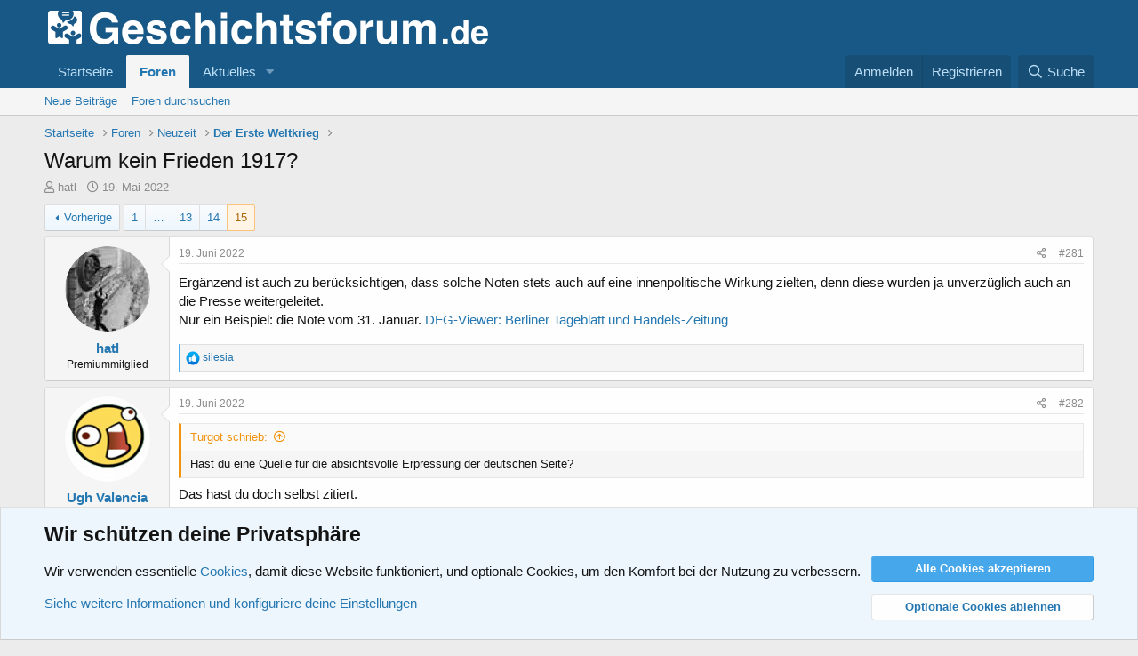

--- FILE ---
content_type: text/html; charset=utf-8
request_url: https://geschichtsforum.de/thema/warum-kein-frieden-1917.61054/page-15
body_size: 26728
content:
<!DOCTYPE html>
<html id="XF" lang="de-DE" dir="LTR"
	data-app="public"
	data-template="thread_view"
	data-container-key="node-62"
	data-content-key="thread-61054"
	data-logged-in="false"
	data-cookie-prefix="xf_"
	data-csrf="1768388157,2dfee3803add5f5dc7fe1f6f9739ae7e"
	class="has-no-js template-thread_view"
	 data-run-jobs="">
<head>
	<meta charset="utf-8" />
	<meta http-equiv="X-UA-Compatible" content="IE=Edge" />
	<meta name="viewport" content="width=device-width, initial-scale=1, viewport-fit=cover">

	
	
	

	<title>Warum kein Frieden 1917? | Seite 15 | Geschichtsforum.de - Forum für Geschichte</title>

	<link rel="manifest" href="/webmanifest.php">
	
		<meta name="theme-color" content="#185886" />
	

	<meta name="apple-mobile-web-app-title" content="Community für Geschichtsinteressierte">
	
		<link rel="apple-touch-icon" href="/styles/favicon/favicon192.png">
	

	
		
		<meta name="description" content="Ergänzend ist auch zu berücksichtigen, dass solche Noten stets auch auf eine innenpolitische Wirkung zielten, denn diese wurden ja unverzüglich auch an die..." />
		<meta property="og:description" content="Ergänzend ist auch zu berücksichtigen, dass solche Noten stets auch auf eine innenpolitische Wirkung zielten, denn diese wurden ja unverzüglich auch an die Presse weitergeleitet.
Nur ein Beispiel: die Note vom 31. Januar. DFG-Viewer: Berliner Tageblatt und Handels-Zeitung" />
		<meta property="twitter:description" content="Ergänzend ist auch zu berücksichtigen, dass solche Noten stets auch auf eine innenpolitische Wirkung zielten, denn diese wurden ja unverzüglich auch an die Presse weitergeleitet.
Nur ein Beispiel..." />
	
	
		<meta property="og:url" content="https://www.geschichtsforum.de/thema/warum-kein-frieden-1917.61054/" />
	
		<link rel="canonical" href="https://www.geschichtsforum.de/thema/warum-kein-frieden-1917.61054/page-15" />
	
		<link rel="prev" href="/thema/warum-kein-frieden-1917.61054/page-14" />
	

	
		
	
	
	<meta property="og:site_name" content="Geschichtsforum.de - Forum für Geschichte" />


	
	
		
	
	
	<meta property="og:type" content="website" />


	
	
		
	
	
	
		<meta property="og:title" content="Warum kein Frieden 1917?" />
		<meta property="twitter:title" content="Warum kein Frieden 1917?" />
	


	
	
	
	

	
	

	


	<link rel="preload" href="/styles/fonts/fa/fa-regular-400.woff2?_v=5.15.3" as="font" type="font/woff2" crossorigin="anonymous" />


	<link rel="preload" href="/styles/fonts/fa/fa-solid-900.woff2?_v=5.15.3" as="font" type="font/woff2" crossorigin="anonymous" />


<link rel="preload" href="/styles/fonts/fa/fa-brands-400.woff2?_v=5.15.3" as="font" type="font/woff2" crossorigin="anonymous" />

	<link rel="stylesheet" href="/css.php?css=public%3Anormalize.css%2Cpublic%3Afa.css%2Cpublic%3Acore.less%2Cpublic%3Aapp.less&amp;s=1&amp;l=3&amp;d=1718046291&amp;k=892758d928475602433b73d18c44266455fbf1e2" />

	<link rel="stylesheet" href="/css.php?css=public%3Abb_code.less%2Cpublic%3Amessage.less%2Cpublic%3Anotices.less%2Cpublic%3Ashare_controls.less%2Cpublic%3Aextra.less&amp;s=1&amp;l=3&amp;d=1718046291&amp;k=6597f9dcc127cd36bde8e4fb3919b65bdd67d1c0" />

	
		<script src="/js/xf/preamble.min.js?_v=90c0358e"></script>
	


	
		<link rel="icon" type="image/png" href="https://geschichtsforum.de/styles/favicon/favicon32.png" sizes="32x32" />
	
	
</head>
<body data-template="thread_view">

<div class="p-pageWrapper" id="top">





<header class="p-header" id="header">
	<div class="p-header-inner">
		<div class="p-header-content">

			<div class="p-header-logo p-header-logo--image">
				<a href="https://www.geschichtsforum.de">
					<img src="/styles/logo/geschichtsforum.png" srcset="/styles/logo/geschichtsforum2.png 2x" alt="Geschichtsforum.de - Forum für Geschichte"
						width="" height="" />
				</a>
			</div>

			
		</div>
	</div>
</header>





	<div class="p-navSticky p-navSticky--primary" data-xf-init="sticky-header">
		
	<nav class="p-nav">
		<div class="p-nav-inner">
			<button type="button" class="button--plain p-nav-menuTrigger button" data-xf-click="off-canvas" data-menu=".js-headerOffCanvasMenu" tabindex="0" aria-label="Menü"><span class="button-text">
				<i aria-hidden="true"></i>
			</span></button>

			<div class="p-nav-smallLogo">
				<a href="https://www.geschichtsforum.de">
					<img src="/styles/logo/geschichtsforum.png" srcset="/styles/logo/geschichtsforum2.png 2x" alt="Geschichtsforum.de - Forum für Geschichte"
						width="" height="" />
				</a>
			</div>

			<div class="p-nav-scroller hScroller" data-xf-init="h-scroller" data-auto-scroll=".p-navEl.is-selected">
				<div class="hScroller-scroll">
					<ul class="p-nav-list js-offCanvasNavSource">
					
						<li>
							
	<div class="p-navEl " >
		

			
	
	<a href="https://www.geschichtsforum.de"
		class="p-navEl-link "
		
		data-xf-key="1"
		data-nav-id="home">Startseite</a>


			

		
		
	</div>

						</li>
					
						<li>
							
	<div class="p-navEl is-selected" data-has-children="true">
		

			
	
	<a href="/"
		class="p-navEl-link p-navEl-link--splitMenu "
		
		
		data-nav-id="forums">Foren</a>


			<a data-xf-key="2"
				data-xf-click="menu"
				data-menu-pos-ref="< .p-navEl"
				class="p-navEl-splitTrigger"
				role="button"
				tabindex="0"
				aria-label="Toggle erweitert"
				aria-expanded="false"
				aria-haspopup="true"></a>

		
		
			<div class="menu menu--structural" data-menu="menu" aria-hidden="true">
				<div class="menu-content">
					
						
	
	
	<a href="/whats-new/posts/"
		class="menu-linkRow u-indentDepth0 js-offCanvasCopy "
		
		
		data-nav-id="newPosts">Neue Beiträge</a>

	

					
						
	
	
	<a href="/search/?type=post"
		class="menu-linkRow u-indentDepth0 js-offCanvasCopy "
		
		
		data-nav-id="searchForums">Foren durchsuchen</a>

	

					
				</div>
			</div>
		
	</div>

						</li>
					
						<li>
							
	<div class="p-navEl " data-has-children="true">
		

			
	
	<a href="/whats-new/"
		class="p-navEl-link p-navEl-link--splitMenu "
		
		
		data-nav-id="whatsNew">Aktuelles</a>


			<a data-xf-key="3"
				data-xf-click="menu"
				data-menu-pos-ref="< .p-navEl"
				class="p-navEl-splitTrigger"
				role="button"
				tabindex="0"
				aria-label="Toggle erweitert"
				aria-expanded="false"
				aria-haspopup="true"></a>

		
		
			<div class="menu menu--structural" data-menu="menu" aria-hidden="true">
				<div class="menu-content">
					
						
	
	
	<a href="/whats-new/posts/"
		class="menu-linkRow u-indentDepth0 js-offCanvasCopy "
		 rel="nofollow"
		
		data-nav-id="whatsNewPosts">Neue Beiträge</a>

	

					
						
	
	
	<a href="/whats-new/latest-activity"
		class="menu-linkRow u-indentDepth0 js-offCanvasCopy "
		 rel="nofollow"
		
		data-nav-id="latestActivity">Neueste Aktivitäten</a>

	

					
				</div>
			</div>
		
	</div>

						</li>
					
					</ul>
				</div>
			</div>

			<div class="p-nav-opposite">
				<div class="p-navgroup p-account p-navgroup--guest">
					
						<a href="/login/" class="p-navgroup-link p-navgroup-link--textual p-navgroup-link--logIn"
							data-xf-click="overlay" data-follow-redirects="on">
							<span class="p-navgroup-linkText">Anmelden</span>
						</a>
						
							<a href="/register/" class="p-navgroup-link p-navgroup-link--textual p-navgroup-link--register"
								data-xf-click="overlay" data-follow-redirects="on">
								<span class="p-navgroup-linkText">Registrieren</span>
							</a>
						
					
				</div>

				<div class="p-navgroup p-discovery">
					<a href="/whats-new/"
						class="p-navgroup-link p-navgroup-link--iconic p-navgroup-link--whatsnew"
						aria-label="Aktuelles"
						title="Aktuelles">
						<i aria-hidden="true"></i>
						<span class="p-navgroup-linkText">Aktuelles</span>
					</a>

					
						<a href="/search/"
							class="p-navgroup-link p-navgroup-link--iconic p-navgroup-link--search"
							data-xf-click="menu"
							data-xf-key="/"
							aria-label="Suche"
							aria-expanded="false"
							aria-haspopup="true"
							title="Suche">
							<i aria-hidden="true"></i>
							<span class="p-navgroup-linkText">Suche</span>
						</a>
						<div class="menu menu--structural menu--wide" data-menu="menu" aria-hidden="true">
							<form action="/search/search" method="post"
								class="menu-content"
								data-xf-init="quick-search">

								<h3 class="menu-header">Suche</h3>
								
								<div class="menu-row">
									
										<div class="inputGroup inputGroup--joined">
											<input type="text" class="input" name="keywords" placeholder="Suche…" aria-label="Suche" data-menu-autofocus="true" />
											
			<select name="constraints" class="js-quickSearch-constraint input" aria-label="Suchen in">
				<option value="">Überall</option>
<option value="{&quot;search_type&quot;:&quot;post&quot;}">Themen</option>
<option value="{&quot;search_type&quot;:&quot;post&quot;,&quot;c&quot;:{&quot;nodes&quot;:[62],&quot;child_nodes&quot;:1}}">Dieses Forum</option>
<option value="{&quot;search_type&quot;:&quot;post&quot;,&quot;c&quot;:{&quot;thread&quot;:61054}}">Dieses Thema</option>

			</select>
		
										</div>
									
								</div>

								
								<div class="menu-row">
									<label class="iconic"><input type="checkbox"  name="c[title_only]" value="1" /><i aria-hidden="true"></i><span class="iconic-label">Nur Titel durchsuchen

												
													<span tabindex="0" role="button"
														data-xf-init="tooltip" data-trigger="hover focus click" title="Schlagworte werden auch in Inhalten gesucht, in denen sie unterstützt werden">

														<i class="fa--xf far fa-question-circle u-muted u-smaller" aria-hidden="true"></i>
													</span></span></label>

								</div>
								
								<div class="menu-row">
									<div class="inputGroup">
										<span class="inputGroup-text" id="ctrl_search_menu_by_member">Von:</span>
										<input type="text" class="input" name="c[users]" data-xf-init="auto-complete" placeholder="Mitglied" aria-labelledby="ctrl_search_menu_by_member" />
									</div>
								</div>
								<div class="menu-footer">
									<span class="menu-footer-controls">
										<button type="submit" class="button--primary button button--icon button--icon--search"><span class="button-text">Suche</span></button>
										<a href="/search/" class="button"><span class="button-text">Erweiterte Suche…</span></a>
									</span>
								</div>

								<input type="hidden" name="_xfToken" value="1768388157,2dfee3803add5f5dc7fe1f6f9739ae7e" />
							</form>
						</div>
					
				</div>
			</div>
		</div>
	</nav>

	</div>
	
	
		<div class="p-sectionLinks">
			<div class="p-sectionLinks-inner hScroller" data-xf-init="h-scroller">
				<div class="hScroller-scroll">
					<ul class="p-sectionLinks-list">
					
						<li>
							
	<div class="p-navEl " >
		

			
	
	<a href="/whats-new/posts/"
		class="p-navEl-link "
		
		data-xf-key="alt+1"
		data-nav-id="newPosts">Neue Beiträge</a>


			

		
		
	</div>

						</li>
					
						<li>
							
	<div class="p-navEl " >
		

			
	
	<a href="/search/?type=post"
		class="p-navEl-link "
		
		data-xf-key="alt+2"
		data-nav-id="searchForums">Foren durchsuchen</a>


			

		
		
	</div>

						</li>
					
					</ul>
				</div>
			</div>
		</div>
	



<div class="offCanvasMenu offCanvasMenu--nav js-headerOffCanvasMenu" data-menu="menu" aria-hidden="true" data-ocm-builder="navigation">
	<div class="offCanvasMenu-backdrop" data-menu-close="true"></div>
	<div class="offCanvasMenu-content">
		<div class="offCanvasMenu-header">
			Menü
			<a class="offCanvasMenu-closer" data-menu-close="true" role="button" tabindex="0" aria-label="Schließen"></a>
		</div>
		
			<div class="p-offCanvasRegisterLink">
				<div class="offCanvasMenu-linkHolder">
					<a href="/login/" class="offCanvasMenu-link" data-xf-click="overlay" data-menu-close="true">
						Anmelden
					</a>
				</div>
				<hr class="offCanvasMenu-separator" />
				
					<div class="offCanvasMenu-linkHolder">
						<a href="/register/" class="offCanvasMenu-link" data-xf-click="overlay" data-menu-close="true">
							Registrieren
						</a>
					</div>
					<hr class="offCanvasMenu-separator" />
				
			</div>
		
		<div class="js-offCanvasNavTarget"></div>
		<div class="offCanvasMenu-installBanner js-installPromptContainer" style="display: none;" data-xf-init="install-prompt">
			<div class="offCanvasMenu-installBanner-header">App installieren</div>
			<button type="button" class="js-installPromptButton button"><span class="button-text">Installieren</span></button>
			<template class="js-installTemplateIOS">
				<div class="overlay-title">So wird die App in iOS installiert</div>
				<div class="block-body">
					<div class="block-row">
						<p>
							Folge dem Video um zu sehen, wie unsere Website als Web-App auf dem Startbildschirm installiert werden kann.
						</p>
						<p style="text-align: center">
							<video src="/styles/default/xenforo/add_to_home.mp4"
								width="280" height="480" autoplay loop muted playsinline></video>
						</p>
						<p>
							<small><strong>Anmerkung:</strong> Diese Funktion ist in einigen Browsern möglicherweise nicht verfügbar.</small>
						</p>
					</div>
				</div>
			</template>
		</div>
	</div>
</div>

<div class="p-body">
	<div class="p-body-inner">
		<!--XF:EXTRA_OUTPUT-->

		

		

		
		
	
		<ul class="p-breadcrumbs "
			itemscope itemtype="https://schema.org/BreadcrumbList">
		
			

			
			

			
				
				
	<li itemprop="itemListElement" itemscope itemtype="https://schema.org/ListItem">
		<a href="https://www.geschichtsforum.de" itemprop="item">
			<span itemprop="name">Startseite</span>
		</a>
		<meta itemprop="position" content="1" />
	</li>

			

			
				
				
	<li itemprop="itemListElement" itemscope itemtype="https://schema.org/ListItem">
		<a href="/" itemprop="item">
			<span itemprop="name">Foren</span>
		</a>
		<meta itemprop="position" content="2" />
	</li>

			
			
				
				
	<li itemprop="itemListElement" itemscope itemtype="https://schema.org/ListItem">
		<a href="/kategorie/neuzeit.12/" itemprop="item">
			<span itemprop="name">Neuzeit</span>
		</a>
		<meta itemprop="position" content="3" />
	</li>

			
				
				
	<li itemprop="itemListElement" itemscope itemtype="https://schema.org/ListItem">
		<a href="/forum/der-erste-weltkrieg.62/" itemprop="item">
			<span itemprop="name">Der Erste Weltkrieg</span>
		</a>
		<meta itemprop="position" content="4" />
	</li>

			

		
		</ul>
	

		

		
	<noscript class="js-jsWarning"><div class="blockMessage blockMessage--important blockMessage--iconic u-noJsOnly">JavaScript ist deaktiviert. Für eine bessere Darstellung aktiviere bitte JavaScript in deinem Browser, bevor du fortfährst.</div></noscript>

		
	<div class="blockMessage blockMessage--important blockMessage--iconic js-browserWarning" style="display: none">Du verwendest einen veralteten Browser. Es ist möglich, dass diese oder andere Websites nicht korrekt angezeigt werden.<br />Du solltest ein Upgrade durchführen oder einen <a href="https://www.google.com/chrome/browser/" target="_blank">alternativen Browser</a> verwenden.</div>


		
			<div class="p-body-header">
			
				
					<div class="p-title ">
					
						
							<h1 class="p-title-value">Warum kein Frieden 1917?</h1>
						
						
					
					</div>
				

				
					<div class="p-description">
	<ul class="listInline listInline--bullet">
		<li>
			<i class="fa--xf far fa-user" aria-hidden="true" title="Ersteller"></i>
			<span class="u-srOnly">Ersteller</span>

			<a href="/members/hatl.23718/" class="username  u-concealed" dir="auto" data-user-id="23718" data-xf-init="member-tooltip">hatl</a>
		</li>
		<li>
			<i class="fa--xf far fa-clock" aria-hidden="true" title="Erstellt am"></i>
			<span class="u-srOnly">Erstellt am</span>

			<a href="/thema/warum-kein-frieden-1917.61054/" class="u-concealed"><time  class="u-dt" dir="auto" datetime="2022-05-19T22:38:30+0200" data-time="1652992710" data-date-string="19. Mai 2022" data-time-string="22:38" title="19. Mai 2022 um 22:38">19. Mai 2022</time></a>
		</li>
		
	</ul>
</div>
				
			
			</div>
		

		<div class="p-body-main  ">
			
			<div class="p-body-contentCol"></div>
			

			

			<div class="p-body-content">
				
				<div class="p-body-pageContent">










	
	
	
		
	
	
	


	
	
	
		
	
	
	


	
	
		
	
	
	


	
	












	

	
		
	



















<div class="block block--messages" data-xf-init="" data-type="post" data-href="/inline-mod/" data-search-target="*">

	<span class="u-anchorTarget" id="posts"></span>

	
		
	

	

	<div class="block-outer"><div class="block-outer-main"><nav class="pageNavWrapper pageNavWrapper--mixed ">



<div class="pageNav pageNav--skipStart ">
	
		<a href="/thema/warum-kein-frieden-1917.61054/page-14" class="pageNav-jump pageNav-jump--prev">Vorherige</a>
	

	<ul class="pageNav-main">
		

	
		<li class="pageNav-page "><a href="/thema/warum-kein-frieden-1917.61054/">1</a></li>
	


		
			
				<li class="pageNav-page pageNav-page--skip pageNav-page--skipStart">
					<a data-xf-init="tooltip" title="Wechsle zu Seite"
						data-xf-click="menu"
						role="button" tabindex="0" aria-expanded="false" aria-haspopup="true">…</a>
					

	<div class="menu menu--pageJump" data-menu="menu" aria-hidden="true">
		<div class="menu-content">
			<h4 class="menu-header">Wechsle zu Seite</h4>
			<div class="menu-row" data-xf-init="page-jump" data-page-url="/thema/warum-kein-frieden-1917.61054/page-%page%">
				<div class="inputGroup inputGroup--numbers">
					<div class="inputGroup inputGroup--numbers inputNumber" data-xf-init="number-box"><input type="number" pattern="\d*" class="input input--number js-numberBoxTextInput input input--numberNarrow js-pageJumpPage" value="12"  min="1" max="15" step="1" required="required" data-menu-autofocus="true" /></div>
					<span class="inputGroup-text"><button type="button" class="js-pageJumpGo button"><span class="button-text">Weiter</span></button></span>
				</div>
			</div>
		</div>
	</div>

				</li>
			
		

		
			

	
		<li class="pageNav-page pageNav-page--earlier"><a href="/thema/warum-kein-frieden-1917.61054/page-13">13</a></li>
	

		
			

	
		<li class="pageNav-page pageNav-page--earlier"><a href="/thema/warum-kein-frieden-1917.61054/page-14">14</a></li>
	

		

		

		

	
		<li class="pageNav-page pageNav-page--current "><a href="/thema/warum-kein-frieden-1917.61054/page-15">15</a></li>
	

	</ul>

	
</div>

<div class="pageNavSimple">
	
		<a href="/thema/warum-kein-frieden-1917.61054/"
			class="pageNavSimple-el pageNavSimple-el--first"
			data-xf-init="tooltip" title="Erste">
			<i aria-hidden="true"></i> <span class="u-srOnly">Erste</span>
		</a>
		<a href="/thema/warum-kein-frieden-1917.61054/page-14" class="pageNavSimple-el pageNavSimple-el--prev">
			<i aria-hidden="true"></i> Vorherige
		</a>
	

	<a class="pageNavSimple-el pageNavSimple-el--current"
		data-xf-init="tooltip" title="Wechsle zu Seite"
		data-xf-click="menu" role="button" tabindex="0" aria-expanded="false" aria-haspopup="true">
		15 von 15
	</a>
	

	<div class="menu menu--pageJump" data-menu="menu" aria-hidden="true">
		<div class="menu-content">
			<h4 class="menu-header">Wechsle zu Seite</h4>
			<div class="menu-row" data-xf-init="page-jump" data-page-url="/thema/warum-kein-frieden-1917.61054/page-%page%">
				<div class="inputGroup inputGroup--numbers">
					<div class="inputGroup inputGroup--numbers inputNumber" data-xf-init="number-box"><input type="number" pattern="\d*" class="input input--number js-numberBoxTextInput input input--numberNarrow js-pageJumpPage" value="15"  min="1" max="15" step="1" required="required" data-menu-autofocus="true" /></div>
					<span class="inputGroup-text"><button type="button" class="js-pageJumpGo button"><span class="button-text">Weiter</span></button></span>
				</div>
			</div>
		</div>
	</div>


	
</div>

</nav>



</div></div>

	

	
		
	<div class="block-outer js-threadStatusField"></div>

	

	<div class="block-container lbContainer"
		data-xf-init="lightbox select-to-quote"
		data-message-selector=".js-post"
		data-lb-id="thread-61054"
		data-lb-universal="0">

		<div class="block-body js-replyNewMessageContainer">
			
				

					

					
						

	
	

	

	
	<article class="message message--post js-post js-inlineModContainer  "
		data-author="hatl"
		data-content="post-854233"
		id="js-post-854233"
		itemscope itemtype="https://schema.org/Comment" itemid="https://www.geschichtsforum.de/posts/854233/">

		
			<meta itemprop="parentItem" itemscope itemid="https://www.geschichtsforum.de/thema/warum-kein-frieden-1917.61054/" />
		

		<span class="u-anchorTarget" id="post-854233"></span>

		
			<div class="message-inner">
				
					<div class="message-cell message-cell--user">
						

	<section class="message-user"
		itemprop="author" itemscope itemtype="https://schema.org/Person" itemid="https://www.geschichtsforum.de/members/hatl.23718/">

		
			<meta itemprop="url" content="https://www.geschichtsforum.de/members/hatl.23718/" />
		

		<div class="message-avatar ">
			<div class="message-avatar-wrapper">
				<a href="/members/hatl.23718/" class="avatar avatar--m" data-user-id="23718" data-xf-init="member-tooltip">
			<img src="/data/avatars/m/23/23718.jpg?1502569187"  alt="hatl" class="avatar-u23718-m" width="96" height="96" loading="lazy" itemprop="image" /> 
		</a>
				
			</div>
		</div>
		<div class="message-userDetails">
			<h4 class="message-name"><a href="/members/hatl.23718/" class="username " dir="auto" data-user-id="23718" data-xf-init="member-tooltip"><span itemprop="name">hatl</span></a></h4>
			<h5 class="userTitle message-userTitle" dir="auto" itemprop="jobTitle">Premiummitglied</h5>
			
		</div>
		
			
			
		
		<span class="message-userArrow"></span>
	</section>

					</div>
				

				
					<div class="message-cell message-cell--main">
					
						<div class="message-main js-quickEditTarget">

							
								

	

	<header class="message-attribution message-attribution--split">
		<ul class="message-attribution-main listInline ">
			
			
			<li class="u-concealed">
				<a href="/thema/warum-kein-frieden-1917.61054/post-854233" rel="nofollow" itemprop="url">
					<time  class="u-dt" dir="auto" datetime="2022-06-19T15:50:34+0200" data-time="1655646634" data-date-string="19. Juni 2022" data-time-string="15:50" title="19. Juni 2022 um 15:50" itemprop="datePublished">19. Juni 2022</time>
				</a>
			</li>
			
		</ul>

		<ul class="message-attribution-opposite message-attribution-opposite--list ">
			
			<li>
				<a href="/thema/warum-kein-frieden-1917.61054/post-854233"
					class="message-attribution-gadget"
					data-xf-init="share-tooltip"
					data-href="/posts/854233/share"
					aria-label="Teilen"
					rel="nofollow">
					<i class="fa--xf far fa-share-alt" aria-hidden="true"></i>
				</a>
			</li>
			
			
				<li>
					<a href="/thema/warum-kein-frieden-1917.61054/post-854233" rel="nofollow">
						#281
					</a>
				</li>
			
		</ul>
	</header>

							

							<div class="message-content js-messageContent">
							

								
									
	
	
	

								

								
									
	

	<div class="message-userContent lbContainer js-lbContainer "
		data-lb-id="post-854233"
		data-lb-caption-desc="hatl &middot; 19. Juni 2022 um 15:50">

		

		<article class="message-body js-selectToQuote">
			
				
			

			<div itemprop="text">
				
					<div class="bbWrapper">Ergänzend ist auch zu berücksichtigen, dass solche Noten stets auch auf eine innenpolitische Wirkung zielten, denn diese wurden ja unverzüglich auch an die Presse weitergeleitet.<br />
Nur ein Beispiel: die Note vom 31. Januar. <a href="https://dfg-viewer.de/show?tx_dlf%5Bdouble%5D=0&amp;tx_dlf%5Bid%5D=https%3A%2F%2Fcontent.staatsbibliothek-berlin.de%2Fzefys%2FSNP27646518-19170201-1-0-0-0.xml&amp;tx_dlf%5Bpage%5D=1&amp;cHash=2e62990af4fc34afb8315f6a46a96034" target="_blank" class="link link--external" rel="nofollow ugc noopener">DFG-Viewer: Berliner Tageblatt und Handels-Zeitung </a></div>
				
			</div>

			<div class="js-selectToQuoteEnd">&nbsp;</div>
			
				
			
		</article>

		

		
	</div>

								

								
									
	

	

								

								
									
	

								

							
							</div>

							
								
	

	<footer class="message-footer">
		
			<div class="message-microdata" itemprop="interactionStatistic" itemtype="https://schema.org/InteractionCounter" itemscope>
				<meta itemprop="userInteractionCount" content="1" />
				<meta itemprop="interactionType" content="https://schema.org/LikeAction" />
			</div>
		

		

		<div class="reactionsBar js-reactionsList is-active">
			
	
	
		<ul class="reactionSummary">
		
			<li><span class="reaction reaction--small reaction--1" data-reaction-id="1"><i aria-hidden="true"></i><img src="[data-uri]" class="reaction-sprite js-reaction" alt="Like" title="Like" /></span></li>
		
		</ul>
	


<span class="u-srOnly">Reaktionen:</span>
<a class="reactionsBar-link" href="/posts/854233/reactions" data-xf-click="overlay" data-cache="false" rel="nofollow"><bdi>silesia</bdi></a>
		</div>

		<div class="js-historyTarget message-historyTarget toggleTarget" data-href="trigger-href"></div>
	</footer>

							
						</div>

					
					</div>
				
			</div>
		
	</article>

	
	

					

					

				

					

					
						

	
	

	

	
	<article class="message message--post js-post js-inlineModContainer  "
		data-author="Ugh Valencia"
		data-content="post-854235"
		id="js-post-854235"
		itemscope itemtype="https://schema.org/Comment" itemid="https://www.geschichtsforum.de/posts/854235/">

		
			<meta itemprop="parentItem" itemscope itemid="https://www.geschichtsforum.de/thema/warum-kein-frieden-1917.61054/" />
		

		<span class="u-anchorTarget" id="post-854235"></span>

		
			<div class="message-inner">
				
					<div class="message-cell message-cell--user">
						

	<section class="message-user"
		itemprop="author" itemscope itemtype="https://schema.org/Person" itemid="https://www.geschichtsforum.de/members/ugh-valencia.6615/">

		
			<meta itemprop="url" content="https://www.geschichtsforum.de/members/ugh-valencia.6615/" />
		

		<div class="message-avatar ">
			<div class="message-avatar-wrapper">
				<a href="/members/ugh-valencia.6615/" class="avatar avatar--m" data-user-id="6615" data-xf-init="member-tooltip">
			<img src="/data/avatars/m/6/6615.jpg?1728606557"  alt="Ugh Valencia" class="avatar-u6615-m" width="96" height="96" loading="lazy" itemprop="image" /> 
		</a>
				
			</div>
		</div>
		<div class="message-userDetails">
			<h4 class="message-name"><a href="/members/ugh-valencia.6615/" class="username " dir="auto" data-user-id="6615" data-xf-init="member-tooltip"><span itemprop="name">Ugh Valencia</span></a></h4>
			<h5 class="userTitle message-userTitle" dir="auto" itemprop="jobTitle">Aktives Mitglied</h5>
			
		</div>
		
			
			
		
		<span class="message-userArrow"></span>
	</section>

					</div>
				

				
					<div class="message-cell message-cell--main">
					
						<div class="message-main js-quickEditTarget">

							
								

	

	<header class="message-attribution message-attribution--split">
		<ul class="message-attribution-main listInline ">
			
			
			<li class="u-concealed">
				<a href="/thema/warum-kein-frieden-1917.61054/post-854235" rel="nofollow" itemprop="url">
					<time  class="u-dt" dir="auto" datetime="2022-06-19T16:41:39+0200" data-time="1655649699" data-date-string="19. Juni 2022" data-time-string="16:41" title="19. Juni 2022 um 16:41" itemprop="datePublished">19. Juni 2022</time>
				</a>
			</li>
			
		</ul>

		<ul class="message-attribution-opposite message-attribution-opposite--list ">
			
			<li>
				<a href="/thema/warum-kein-frieden-1917.61054/post-854235"
					class="message-attribution-gadget"
					data-xf-init="share-tooltip"
					data-href="/posts/854235/share"
					aria-label="Teilen"
					rel="nofollow">
					<i class="fa--xf far fa-share-alt" aria-hidden="true"></i>
				</a>
			</li>
			
			
				<li>
					<a href="/thema/warum-kein-frieden-1917.61054/post-854235" rel="nofollow">
						#282
					</a>
				</li>
			
		</ul>
	</header>

							

							<div class="message-content js-messageContent">
							

								
									
	
	
	

								

								
									
	

	<div class="message-userContent lbContainer js-lbContainer "
		data-lb-id="post-854235"
		data-lb-caption-desc="Ugh Valencia &middot; 19. Juni 2022 um 16:41">

		

		<article class="message-body js-selectToQuote">
			
				
			

			<div itemprop="text">
				
					<div class="bbWrapper"><blockquote data-attributes="member: 9359" data-quote="Turgot" data-source="post: 854206"
	class="bbCodeBlock bbCodeBlock--expandable bbCodeBlock--quote js-expandWatch">
	
		<div class="bbCodeBlock-title">
			
				<a href="/goto/post?id=854206"
					class="bbCodeBlock-sourceJump"
					rel="nofollow"
					data-xf-click="attribution"
					data-content-selector="#post-854206">Turgot schrieb:</a>
			
		</div>
	
	<div class="bbCodeBlock-content">
		
		<div class="bbCodeBlock-expandContent js-expandContent ">
			Hast du eine Quelle für die absichtsvolle Erpressung der deutschen Seite?
		</div>
		<div class="bbCodeBlock-expandLink js-expandLink"><a role="button" tabindex="0">Zum Vergrößern anklicken....</a></div>
	</div>
</blockquote>Das hast du doch selbst zitiert.<br />




<blockquote data-attributes="member: 9359" data-quote="Turgot" data-source="post: 854156"
	class="bbCodeBlock bbCodeBlock--expandable bbCodeBlock--quote js-expandWatch">
	
		<div class="bbCodeBlock-title">
			
				<a href="/goto/post?id=854156"
					class="bbCodeBlock-sourceJump"
					rel="nofollow"
					data-xf-click="attribution"
					data-content-selector="#post-854156">Turgot schrieb:</a>
			
		</div>
	
	<div class="bbCodeBlock-content">
		
		<div class="bbCodeBlock-expandContent js-expandContent ">
			Bethmann ließ mitteilen, der U-Bootkrieg würde eingestellt, wenn sicher sei, das Wilsons Bemühungen zu einen annehmbaren Frieden führen würden. Und es wurden die oben genannten Bedingungen genannt. (Auch Kielmannsegg, Erster Weltrieg).<br />
Der ganz große Fehler dürfte gewesen sein, die Ankündigung des uneingeschränkten U-Bootkrieges gleichzeitig zu übergeben. Das war natürlich nicht sonderlich geschickt.
		</div>
		<div class="bbCodeBlock-expandLink js-expandLink"><a role="button" tabindex="0">Zum Vergrößern anklicken....</a></div>
	</div>
</blockquote><br />
Eine solche Naivität und Blauäugigkeit, dass man einen eigenen Erpressungsversuch gegenüber einer neutralen Macht nicht wahrnimmt, sondern als Friedensofferte verkaufen will, kann ich keinem Politiker abnehmen.</div>
				
			</div>

			<div class="js-selectToQuoteEnd">&nbsp;</div>
			
				
			
		</article>

		

		
	</div>

								

								
									
	

	

								

								
									
	

								

							
							</div>

							
								
	

	<footer class="message-footer">
		
			<div class="message-microdata" itemprop="interactionStatistic" itemtype="https://schema.org/InteractionCounter" itemscope>
				<meta itemprop="userInteractionCount" content="3" />
				<meta itemprop="interactionType" content="https://schema.org/LikeAction" />
			</div>
		

		

		<div class="reactionsBar js-reactionsList is-active">
			
	
	
		<ul class="reactionSummary">
		
			<li><span class="reaction reaction--small reaction--1" data-reaction-id="1"><i aria-hidden="true"></i><img src="[data-uri]" class="reaction-sprite js-reaction" alt="Like" title="Like" /></span></li>
		
		</ul>
	


<span class="u-srOnly">Reaktionen:</span>
<a class="reactionsBar-link" href="/posts/854235/reactions" data-xf-click="overlay" data-cache="false" rel="nofollow"><bdi>silesia</bdi>, <bdi>Shinigami</bdi> und <bdi>El Quijote</bdi></a>
		</div>

		<div class="js-historyTarget message-historyTarget toggleTarget" data-href="trigger-href"></div>
	</footer>

							
						</div>

					
					</div>
				
			</div>
		
	</article>

	
	

					

					

				

					

					
						

	
	

	

	
	<article class="message message--post js-post js-inlineModContainer  "
		data-author="Shinigami"
		data-content="post-854239"
		id="js-post-854239"
		itemscope itemtype="https://schema.org/Comment" itemid="https://www.geschichtsforum.de/posts/854239/">

		
			<meta itemprop="parentItem" itemscope itemid="https://www.geschichtsforum.de/thema/warum-kein-frieden-1917.61054/" />
		

		<span class="u-anchorTarget" id="post-854239"></span>

		
			<div class="message-inner">
				
					<div class="message-cell message-cell--user">
						

	<section class="message-user"
		itemprop="author" itemscope itemtype="https://schema.org/Person" itemid="https://www.geschichtsforum.de/members/shinigami.28017/">

		
			<meta itemprop="url" content="https://www.geschichtsforum.de/members/shinigami.28017/" />
		

		<div class="message-avatar ">
			<div class="message-avatar-wrapper">
				<a href="/members/shinigami.28017/" class="avatar avatar--m avatar--default avatar--default--dynamic" data-user-id="28017" data-xf-init="member-tooltip" style="background-color: #e0e085; color: #8f8f24">
			<span class="avatar-u28017-m" role="img" aria-label="Shinigami">S</span> 
		</a>
				
			</div>
		</div>
		<div class="message-userDetails">
			<h4 class="message-name"><a href="/members/shinigami.28017/" class="username " dir="auto" data-user-id="28017" data-xf-init="member-tooltip"><span itemprop="name">Shinigami</span></a></h4>
			<h5 class="userTitle message-userTitle" dir="auto" itemprop="jobTitle">Aktives Mitglied</h5>
			
		</div>
		
			
			
		
		<span class="message-userArrow"></span>
	</section>

					</div>
				

				
					<div class="message-cell message-cell--main">
					
						<div class="message-main js-quickEditTarget">

							
								

	

	<header class="message-attribution message-attribution--split">
		<ul class="message-attribution-main listInline ">
			
			
			<li class="u-concealed">
				<a href="/thema/warum-kein-frieden-1917.61054/post-854239" rel="nofollow" itemprop="url">
					<time  class="u-dt" dir="auto" datetime="2022-06-19T17:02:35+0200" data-time="1655650955" data-date-string="19. Juni 2022" data-time-string="17:02" title="19. Juni 2022 um 17:02" itemprop="datePublished">19. Juni 2022</time>
				</a>
			</li>
			
		</ul>

		<ul class="message-attribution-opposite message-attribution-opposite--list ">
			
			<li>
				<a href="/thema/warum-kein-frieden-1917.61054/post-854239"
					class="message-attribution-gadget"
					data-xf-init="share-tooltip"
					data-href="/posts/854239/share"
					aria-label="Teilen"
					rel="nofollow">
					<i class="fa--xf far fa-share-alt" aria-hidden="true"></i>
				</a>
			</li>
			
			
				<li>
					<a href="/thema/warum-kein-frieden-1917.61054/post-854239" rel="nofollow">
						#283
					</a>
				</li>
			
		</ul>
	</header>

							

							<div class="message-content js-messageContent">
							

								
									
	
	
	

								

								
									
	

	<div class="message-userContent lbContainer js-lbContainer "
		data-lb-id="post-854239"
		data-lb-caption-desc="Shinigami &middot; 19. Juni 2022 um 17:02">

		

		<article class="message-body js-selectToQuote">
			
				
			

			<div itemprop="text">
				
					<div class="bbWrapper"><blockquote data-attributes="member: 6615" data-quote="Ugh Valencia" data-source="post: 854235"
	class="bbCodeBlock bbCodeBlock--expandable bbCodeBlock--quote js-expandWatch">
	
		<div class="bbCodeBlock-title">
			
				<a href="/goto/post?id=854235"
					class="bbCodeBlock-sourceJump"
					rel="nofollow"
					data-xf-click="attribution"
					data-content-selector="#post-854235">Ugh Valencia schrieb:</a>
			
		</div>
	
	<div class="bbCodeBlock-content">
		
		<div class="bbCodeBlock-expandContent js-expandContent ">
			Das hast du doch selbst zitiert.<br />
<br />
<br />
Eine solche Naivität und Blauäugigkeit, dass man einen eigenen Erpressungsversuch gegenüber einer neutralen Macht nicht wahrnimmt, sondern als Friedensofferte verkaufen will, kann ich keinem Politiker abnehmen.
		</div>
		<div class="bbCodeBlock-expandLink js-expandLink"><a role="button" tabindex="0">Zum Vergrößern anklicken....</a></div>
	</div>
</blockquote><br />
Sehe ich ähnlich. Bethmann war schließlich kein außenpolitischer Dilletant, sondern Kanzler mit Jahrelanger Regierungserfahrung, der die politischen Befindlichkeiten in den USA, wie seine Bedenken gegen den unbeschränkten U-Boot-Krieg zeigen, sehr wohl auf dem Schirm hatte.<br />
Wenn er diese Befindlichkeiten aber auf dem Schirm hatte und sich darüber im Klaren war, dass man an der Schwelle zum Kriegszustand sich befand, dann wäre es geboten gewesen jede auch eventuelle Missverständlichkeit zu vermeiden.<br />
Und das musste einem Bethmann klar sein.</div>
				
			</div>

			<div class="js-selectToQuoteEnd">&nbsp;</div>
			
				
			
		</article>

		

		
	</div>

								

								
									
	

	

								

								
									
	

								

							
							</div>

							
								
	

	<footer class="message-footer">
		
			<div class="message-microdata" itemprop="interactionStatistic" itemtype="https://schema.org/InteractionCounter" itemscope>
				<meta itemprop="userInteractionCount" content="1" />
				<meta itemprop="interactionType" content="https://schema.org/LikeAction" />
			</div>
		

		

		<div class="reactionsBar js-reactionsList is-active">
			
	
	
		<ul class="reactionSummary">
		
			<li><span class="reaction reaction--small reaction--1" data-reaction-id="1"><i aria-hidden="true"></i><img src="[data-uri]" class="reaction-sprite js-reaction" alt="Like" title="Like" /></span></li>
		
		</ul>
	


<span class="u-srOnly">Reaktionen:</span>
<a class="reactionsBar-link" href="/posts/854239/reactions" data-xf-click="overlay" data-cache="false" rel="nofollow"><bdi>Ugh Valencia</bdi></a>
		</div>

		<div class="js-historyTarget message-historyTarget toggleTarget" data-href="trigger-href"></div>
	</footer>

							
						</div>

					
					</div>
				
			</div>
		
	</article>

	
	

					

					

				

					

					
						

	
	

	

	
	<article class="message message--post js-post js-inlineModContainer  "
		data-author="hatl"
		data-content="post-854257"
		id="js-post-854257"
		itemscope itemtype="https://schema.org/Comment" itemid="https://www.geschichtsforum.de/posts/854257/">

		
			<meta itemprop="parentItem" itemscope itemid="https://www.geschichtsforum.de/thema/warum-kein-frieden-1917.61054/" />
		

		<span class="u-anchorTarget" id="post-854257"></span>

		
			<div class="message-inner">
				
					<div class="message-cell message-cell--user">
						

	<section class="message-user"
		itemprop="author" itemscope itemtype="https://schema.org/Person" itemid="https://www.geschichtsforum.de/members/hatl.23718/">

		
			<meta itemprop="url" content="https://www.geschichtsforum.de/members/hatl.23718/" />
		

		<div class="message-avatar ">
			<div class="message-avatar-wrapper">
				<a href="/members/hatl.23718/" class="avatar avatar--m" data-user-id="23718" data-xf-init="member-tooltip">
			<img src="/data/avatars/m/23/23718.jpg?1502569187"  alt="hatl" class="avatar-u23718-m" width="96" height="96" loading="lazy" itemprop="image" /> 
		</a>
				
			</div>
		</div>
		<div class="message-userDetails">
			<h4 class="message-name"><a href="/members/hatl.23718/" class="username " dir="auto" data-user-id="23718" data-xf-init="member-tooltip"><span itemprop="name">hatl</span></a></h4>
			<h5 class="userTitle message-userTitle" dir="auto" itemprop="jobTitle">Premiummitglied</h5>
			
		</div>
		
			
			
		
		<span class="message-userArrow"></span>
	</section>

					</div>
				

				
					<div class="message-cell message-cell--main">
					
						<div class="message-main js-quickEditTarget">

							
								

	

	<header class="message-attribution message-attribution--split">
		<ul class="message-attribution-main listInline ">
			
			
			<li class="u-concealed">
				<a href="/thema/warum-kein-frieden-1917.61054/post-854257" rel="nofollow" itemprop="url">
					<time  class="u-dt" dir="auto" datetime="2022-06-19T23:50:52+0200" data-time="1655675452" data-date-string="19. Juni 2022" data-time-string="23:50" title="19. Juni 2022 um 23:50" itemprop="datePublished">19. Juni 2022</time>
				</a>
			</li>
			
		</ul>

		<ul class="message-attribution-opposite message-attribution-opposite--list ">
			
			<li>
				<a href="/thema/warum-kein-frieden-1917.61054/post-854257"
					class="message-attribution-gadget"
					data-xf-init="share-tooltip"
					data-href="/posts/854257/share"
					aria-label="Teilen"
					rel="nofollow">
					<i class="fa--xf far fa-share-alt" aria-hidden="true"></i>
				</a>
			</li>
			
			
				<li>
					<a href="/thema/warum-kein-frieden-1917.61054/post-854257" rel="nofollow">
						#284
					</a>
				</li>
			
		</ul>
	</header>

							

							<div class="message-content js-messageContent">
							

								
									
	
	
	

								

								
									
	

	<div class="message-userContent lbContainer js-lbContainer "
		data-lb-id="post-854257"
		data-lb-caption-desc="hatl &middot; 19. Juni 2022 um 23:50">

		

		<article class="message-body js-selectToQuote">
			
				
			

			<div itemprop="text">
				
					<div class="bbWrapper"><blockquote data-attributes="member: 23383" data-quote="Sepiola" data-source="post: 854046"
	class="bbCodeBlock bbCodeBlock--expandable bbCodeBlock--quote js-expandWatch">
	
		<div class="bbCodeBlock-title">
			
				<a href="/goto/post?id=854046"
					class="bbCodeBlock-sourceJump"
					rel="nofollow"
					data-xf-click="attribution"
					data-content-selector="#post-854046">Sepiola schrieb:</a>
			
		</div>
	
	<div class="bbCodeBlock-content">
		
		<div class="bbCodeBlock-expandContent js-expandContent ">
			Wenn sein Anliegen war, ein ernstgemeintes oder zumindest ernstgemeind wirkendes Angebot vorzulegen und, sagen wir mal: Bulgarien da nicht mitspielen wollte, wäre dann nicht die nächste Option gewesen, mit einem deutschen Sonderfriedensangebot zu winken?<br />
<br />
<br />
<br />
Das eigentliche Problem war, dass Bethmann Hollweg ein Status-quo-ante-Angebot innenpolitisch gar nicht durchgebracht hätte.
		</div>
		<div class="bbCodeBlock-expandLink js-expandLink"><a role="button" tabindex="0">Zum Vergrößern anklicken....</a></div>
	</div>
</blockquote><br />
Das berührt m.E. zwei wichtige Punkte.<br />
Ich beginne mit dem letzten. Ich sehe das auch so. Es gab keinen Zeitpunkt während seiner Kanzlerschaft in dem ihm das möglich gewesen wäre.<br />
Und er selbst war durchaus durchgehend ein Annexionist, auch wenn sich seine Forderungen im Verlauf des Krieges stark relativierten. Im gleichen Zeitraum wuchs aber der Einfluss der radikaleren Annexionisten, insbesondere verkörpert durch die 3. OHL.<br />
(Wie weit dieser schließlich reichen würde zeigt sich schließlich beim Umgang mit dem Untergang des zaristischen Russland. <a href="https://geschichtsforum.de/thema/fruehjahrsoffensive-1918-verschenkte-chance-oder-aussichtsloses-unterfangen.57684/#post-821403" class="link link--internal">https://geschichtsforum.de/thema/fr...aussichtsloses-unterfangen.57684/#post-821403</a> )<br />
<br />
<br />
Zum ersten Punkt:<br />
Das DR war beherrschend im Bündnis, das ist der Hegemon.<br />
Die alliierte Entente aber hatte drei Machtzentren: Frankreich, UK und Russland (später ersetzt durch die USA).<br />
Friedensinitiativen und Friedensfühler, soweit ich das überblicke, kamen entweder von neutralen Staaten (Vatikan, Schweden, USA) oder von den Mittelmächten (DR oder Ö-U).<br />
Die Friedensfühler der letzteren hatten stets auch Absicht und Potential das kompliziertere dreipolige Konstrukt der Entente zu sprengen.<br />
<br />




<blockquote data-attributes="member: 9359" data-quote="Turgot" data-source="post: 854205"
	class="bbCodeBlock bbCodeBlock--expandable bbCodeBlock--quote js-expandWatch">
	
		<div class="bbCodeBlock-title">
			
				<a href="/goto/post?id=854205"
					class="bbCodeBlock-sourceJump"
					rel="nofollow"
					data-xf-click="attribution"
					data-content-selector="#post-854205">Turgot schrieb:</a>
			
		</div>
	
	<div class="bbCodeBlock-content">
		
		<div class="bbCodeBlock-expandContent js-expandContent ">
			Das zieht sich ja hier durch den ganzen Thread, das Deutschland nur negative Absichten gehabt hätte. Die Alliierten werden dabei vollständig ausgespart.
		</div>
		<div class="bbCodeBlock-expandLink js-expandLink"><a role="button" tabindex="0">Zum Vergrößern anklicken....</a></div>
	</div>
</blockquote>„Negative Absichten“ sind im Krieg leider die vorherrschenden.<br />
Folgt man Stevenson Kapitel 5, so lehnten die Alliierten Friedensinitiativen schon deshalb ab, weil es ihren eigenen imperialistischen Abmachungen über die Aufteilung des OR und der Kolonien widersprechen mussten.<br />
Die wollten, wie die Mittelmächte auch, keinen Frieden ohne Gewinn. Alles andere würde sie hinwegfegen. Die USA wird eintreten, und Russland abtreten (und vom DR zunächst in bekannter Weise verstümmelt werden).<br />
<br />
<b>Aber ja</b>, die Entente wollte sich nicht auf Friedensverhandlungen einlassen. Sie sah sich als überlegen und verfolgte in Absprachen ihre imperialistischen Ziele der Eroberung.<br />
(Diese unterstellte sie, durchaus begründet, auch der Gegenseite.)<br />
<br />
Es ist so schwer ein Haus zu bauen, und so leicht es niederzubrennen.<br />
Und Bethmann gehört leider zu der Feuerwehr die immer zu spät kommt.<br />
Das macht aus ihm noch keinen schlechten Kerl.</div>
				
			</div>

			<div class="js-selectToQuoteEnd">&nbsp;</div>
			
				
			
		</article>

		

		
	</div>

								

								
									
	

	
		<div class="message-lastEdit">
			
				Zuletzt bearbeitet: <time  class="u-dt" dir="auto" datetime="2022-06-20T00:00:03+0200" data-time="1655676003" data-date-string="20. Juni 2022" data-time-string="00:00" title="20. Juni 2022 um 00:00" itemprop="dateModified">20. Juni 2022</time>
			
		</div>
	

								

								
									
	

								

							
							</div>

							
								
	

	<footer class="message-footer">
		
			<div class="message-microdata" itemprop="interactionStatistic" itemtype="https://schema.org/InteractionCounter" itemscope>
				<meta itemprop="userInteractionCount" content="2" />
				<meta itemprop="interactionType" content="https://schema.org/LikeAction" />
			</div>
		

		

		<div class="reactionsBar js-reactionsList is-active">
			
	
	
		<ul class="reactionSummary">
		
			<li><span class="reaction reaction--small reaction--1" data-reaction-id="1"><i aria-hidden="true"></i><img src="[data-uri]" class="reaction-sprite js-reaction" alt="Like" title="Like" /></span></li>
		
		</ul>
	


<span class="u-srOnly">Reaktionen:</span>
<a class="reactionsBar-link" href="/posts/854257/reactions" data-xf-click="overlay" data-cache="false" rel="nofollow"><bdi>thanepower</bdi> und <bdi>dekumatland</bdi></a>
		</div>

		<div class="js-historyTarget message-historyTarget toggleTarget" data-href="trigger-href"></div>
	</footer>

							
						</div>

					
					</div>
				
			</div>
		
	</article>

	
	

					

					

				

					

					
						

	
	

	

	
	<article class="message message--post js-post js-inlineModContainer  "
		data-author="Arnaud28"
		data-content="post-857018"
		id="js-post-857018"
		itemscope itemtype="https://schema.org/Comment" itemid="https://www.geschichtsforum.de/posts/857018/">

		
			<meta itemprop="parentItem" itemscope itemid="https://www.geschichtsforum.de/thema/warum-kein-frieden-1917.61054/" />
		

		<span class="u-anchorTarget" id="post-857018"></span>

		
			<div class="message-inner">
				
					<div class="message-cell message-cell--user">
						

	<section class="message-user"
		itemprop="author" itemscope itemtype="https://schema.org/Person" itemid="https://www.geschichtsforum.de/members/arnaud28.30886/">

		
			<meta itemprop="url" content="https://www.geschichtsforum.de/members/arnaud28.30886/" />
		

		<div class="message-avatar ">
			<div class="message-avatar-wrapper">
				<a href="/members/arnaud28.30886/" class="avatar avatar--m" data-user-id="30886" data-xf-init="member-tooltip">
			<img src="/data/avatars/m/30/30886.jpg?1670512193" srcset="/data/avatars/l/30/30886.jpg?1670512193 2x" alt="Arnaud28" class="avatar-u30886-m" width="96" height="96" loading="lazy" itemprop="image" /> 
		</a>
				
			</div>
		</div>
		<div class="message-userDetails">
			<h4 class="message-name"><a href="/members/arnaud28.30886/" class="username " dir="auto" data-user-id="30886" data-xf-init="member-tooltip"><span itemprop="name">Arnaud28</span></a></h4>
			<h5 class="userTitle message-userTitle" dir="auto" itemprop="jobTitle">Aktives Mitglied</h5>
			
		</div>
		
			
			
		
		<span class="message-userArrow"></span>
	</section>

					</div>
				

				
					<div class="message-cell message-cell--main">
					
						<div class="message-main js-quickEditTarget">

							
								

	

	<header class="message-attribution message-attribution--split">
		<ul class="message-attribution-main listInline ">
			
			
			<li class="u-concealed">
				<a href="/thema/warum-kein-frieden-1917.61054/post-857018" rel="nofollow" itemprop="url">
					<time  class="u-dt" dir="auto" datetime="2022-08-16T14:04:27+0200" data-time="1660651467" data-date-string="16. Aug. 2022" data-time-string="14:04" title="16. Aug. 2022 um 14:04" itemprop="datePublished">16. Aug. 2022</time>
				</a>
			</li>
			
		</ul>

		<ul class="message-attribution-opposite message-attribution-opposite--list ">
			
			<li>
				<a href="/thema/warum-kein-frieden-1917.61054/post-857018"
					class="message-attribution-gadget"
					data-xf-init="share-tooltip"
					data-href="/posts/857018/share"
					aria-label="Teilen"
					rel="nofollow">
					<i class="fa--xf far fa-share-alt" aria-hidden="true"></i>
				</a>
			</li>
			
			
				<li>
					<a href="/thema/warum-kein-frieden-1917.61054/post-857018" rel="nofollow">
						#285
					</a>
				</li>
			
		</ul>
	</header>

							

							<div class="message-content js-messageContent">
							

								
									
	
	
	

								

								
									
	

	<div class="message-userContent lbContainer js-lbContainer "
		data-lb-id="post-857018"
		data-lb-caption-desc="Arnaud28 &middot; 16. Aug. 2022 um 14:04">

		

		<article class="message-body js-selectToQuote">
			
				
			

			<div itemprop="text">
				
					<div class="bbWrapper">Hierzu noch etwas:<br />
In der Britannica findet sich der Hinweis,<br />
das Ribot 1917 zugegeben hatte, das mit den Russen eine Vereinbarung bestand, die linksrheinischen Gebiete zu einem autonomen Staat zu machen. Weiter soll Ribot als Reaktion auf die heftige Kritik, nach seiner Weigerung, auf das deutsche Friedensangebot einzugehen, zurückgetreten sein.<br />
<a href="https://en.wikisource.org/wiki/1922_Encyclop%C3%A6dia_Britannica/Ribot,_Alexandre_F%C3%A9lix_Joseph" target="_blank" class="link link--external" rel="nofollow ugc noopener">1922 Encyclopædia Britannica/Ribot, Alexandre Félix Joseph - Wikisource, the free online library </a></div>
				
			</div>

			<div class="js-selectToQuoteEnd">&nbsp;</div>
			
				
			
		</article>

		

		
	</div>

								

								
									
	

	

								

								
									
	

								

							
							</div>

							
								
	

	<footer class="message-footer">
		
			<div class="message-microdata" itemprop="interactionStatistic" itemtype="https://schema.org/InteractionCounter" itemscope>
				<meta itemprop="userInteractionCount" content="0" />
				<meta itemprop="interactionType" content="https://schema.org/LikeAction" />
			</div>
		

		

		<div class="reactionsBar js-reactionsList ">
			
		</div>

		<div class="js-historyTarget message-historyTarget toggleTarget" data-href="trigger-href"></div>
	</footer>

							
						</div>

					
					</div>
				
			</div>
		
	</article>

	
	

					

					

				

					

					
						

	
	

	

	
	<article class="message message--post js-post js-inlineModContainer  "
		data-author="hatl"
		data-content="post-893713"
		id="js-post-893713"
		itemscope itemtype="https://schema.org/Comment" itemid="https://www.geschichtsforum.de/posts/893713/">

		
			<meta itemprop="parentItem" itemscope itemid="https://www.geschichtsforum.de/thema/warum-kein-frieden-1917.61054/" />
		

		<span class="u-anchorTarget" id="post-893713"></span>

		
			<div class="message-inner">
				
					<div class="message-cell message-cell--user">
						

	<section class="message-user"
		itemprop="author" itemscope itemtype="https://schema.org/Person" itemid="https://www.geschichtsforum.de/members/hatl.23718/">

		
			<meta itemprop="url" content="https://www.geschichtsforum.de/members/hatl.23718/" />
		

		<div class="message-avatar ">
			<div class="message-avatar-wrapper">
				<a href="/members/hatl.23718/" class="avatar avatar--m" data-user-id="23718" data-xf-init="member-tooltip">
			<img src="/data/avatars/m/23/23718.jpg?1502569187"  alt="hatl" class="avatar-u23718-m" width="96" height="96" loading="lazy" itemprop="image" /> 
		</a>
				
			</div>
		</div>
		<div class="message-userDetails">
			<h4 class="message-name"><a href="/members/hatl.23718/" class="username " dir="auto" data-user-id="23718" data-xf-init="member-tooltip"><span itemprop="name">hatl</span></a></h4>
			<h5 class="userTitle message-userTitle" dir="auto" itemprop="jobTitle">Premiummitglied</h5>
			
		</div>
		
			
			
		
		<span class="message-userArrow"></span>
	</section>

					</div>
				

				
					<div class="message-cell message-cell--main">
					
						<div class="message-main js-quickEditTarget">

							
								

	

	<header class="message-attribution message-attribution--split">
		<ul class="message-attribution-main listInline ">
			
			
			<li class="u-concealed">
				<a href="/thema/warum-kein-frieden-1917.61054/post-893713" rel="nofollow" itemprop="url">
					<time  class="u-dt" dir="auto" datetime="2024-04-12T00:07:40+0200" data-time="1712873260" data-date-string="12. Apr. 2024" data-time-string="00:07" title="12. Apr. 2024 um 00:07" itemprop="datePublished">12. Apr. 2024</time>
				</a>
			</li>
			
		</ul>

		<ul class="message-attribution-opposite message-attribution-opposite--list ">
			
			<li>
				<a href="/thema/warum-kein-frieden-1917.61054/post-893713"
					class="message-attribution-gadget"
					data-xf-init="share-tooltip"
					data-href="/posts/893713/share"
					aria-label="Teilen"
					rel="nofollow">
					<i class="fa--xf far fa-share-alt" aria-hidden="true"></i>
				</a>
			</li>
			
			
				<li>
					<a href="/thema/warum-kein-frieden-1917.61054/post-893713" rel="nofollow">
						#286
					</a>
				</li>
			
		</ul>
	</header>

							

							<div class="message-content js-messageContent">
							

								
									
	
	
	

								

								
									
	

	<div class="message-userContent lbContainer js-lbContainer "
		data-lb-id="post-893713"
		data-lb-caption-desc="hatl &middot; 12. Apr. 2024 um 00:07">

		

		<article class="message-body js-selectToQuote">
			
				
			

			<div itemprop="text">
				
					<div class="bbWrapper"><blockquote data-attributes="" data-quote="" data-source=""
	class="bbCodeBlock bbCodeBlock--expandable bbCodeBlock--quote js-expandWatch">
	
	<div class="bbCodeBlock-content">
		
		<div class="bbCodeBlock-expandContent js-expandContent ">
			Am26.12.wurden die Premierminister der Dominions zu einer neuen Reichskriegskonferenz nach London entboten, am 28.12. nach derVerabschiedung des Marschalls Joffre der französische Oberbefehl neu konstruiert, und am selben Tage <i><b>proklamierte der Za</b></i><b><b>r</b></b> in einem Armeebefehl Konstantinopel als das Kriegsziel, das unter allen Umständen erreicht werden müsse.
		</div>
		<div class="bbCodeBlock-expandLink js-expandLink"><a role="button" tabindex="0">Zum Vergrößern anklicken....</a></div>
	</div>
</blockquote><br />
(Hervorhebung durch mich)<br />
<br />
Ich nehme an das ist dieser &#039;Besondere Befehl des Tages&#039; vom 25.12.1916 mit dem sich der Zar an die Armeewendet.<br />
<a href="https://archive.org/details/documentsofrussi027937mbp/page/51/mode/1up" target="_blank" class="link link--external" rel="nofollow ugc noopener">Documents Of Russian History 1914 1917 : Frank Alfred Golder : Free Download, Borrow, and Streaming : Internet Archive </a><br />
(Das ist leider nur auf Englisch, aber eine andere Dokumentensammlung zu Russland habe ich nicht gefunden. Falls Du was auf Deutsch hast, würde mich interessieren.)<br />
<br />
Der Titel ist schon absurd: Befehl des Tages. <br />
Denn es enthält ja keine Befehle.<br />
Es ist ein hilfloses Appellieren an die Truppen durch den Nikolaus, der in krasser Überschätzung seiner Fähigkeiten ein gutes Jahr vorher den Oberbefehl der Truppen übernahm. <br />
Es ist ihm bewusst, dass seine Kräfte schwinden. Rasputin, seine spirituelle Stütze, war gerade erst ermordet worden.<br />
Noch untröstlicher ist die Zarin über den Verlust, die in der Abwesenheit ihres Gatten Staatsgeschäfte mit noch geringerem Geschick als er leitet. Und beide wissen wohl, dass die Kugel die Rasputin traf auf ihr Herz gerichtet war.<br />
<br />
Der Nikolaus schreibt im „Befehl“ an die Armee:<br />
<i>„.. the sacred memory of those gallant sons of Russia who have perished onthe field of battle, forbid useven to think of making* peace before achieving a final and complete victory over the foe,..“<br />
„</i>Das geheiligte Andenken der edlen Söhne Russland, welche auf dem Schlachtfeld fielen, verbietet uns auch nur daran zu denken Friedenzu machen bevor wir einen endgültigen und vollständigen Sieg über den Feind errungen.“<br />
Toll... je mehr schon tot sind, desto entschlossener muss das Sterben fortgesetzt werden. <br />
Aber dieses bizarre Muster hat leider weite Verbreitung über alle Grenzen.<br />
<br />
Kurz vorher erwähnt er zwei Kriegsziele. Nicht nur seien noch nicht alle russischen Gebiete von deutscher Besetzung befreit, sondern:<i><br />
„Russia has not yet attained the aim created by this war the possession of Tzar-<br />
grad and the Straits [Konstantinopel und die Meerengen]“</i><br />
Russland hat noch nicht die aus dem Krieg ergebene Möglichkeit „Tzargrad“(!), so nennt er Konstantinopel, in Besitz zu bringen verwirklicht.<br />
(Ich denke das bezieht sich auf das Versprechen der Herrschaft über Konstantinopel im Rahmen der Sykes-Picot Vereinbarung vom Frühjahr des Jahres 1916). <br />
Ein alter und müßiger Traum wird beschworen, von einem nominellen Befehlshaber der nie ein realer sein konnte. <br />
Der nie die Eignung für die schwere Aufgabe, die ihm sein Schicksal zuwies, hatte und sich das stets schmerzlich bewusst war. <br />
<br />
Insgesamt ist das wahrscheinlich ein Dokument der Hilflosigkeit eines Zaren der bald abdanken, und nicht viel später mitsamt seiner Liebsten ermordet werden wird.<br />
<br />
Grüße hatl</div>
				
			</div>

			<div class="js-selectToQuoteEnd">&nbsp;</div>
			
				
			
		</article>

		

		
	</div>

								

								
									
	

	

								

								
									
	

								

							
							</div>

							
								
	

	<footer class="message-footer">
		
			<div class="message-microdata" itemprop="interactionStatistic" itemtype="https://schema.org/InteractionCounter" itemscope>
				<meta itemprop="userInteractionCount" content="0" />
				<meta itemprop="interactionType" content="https://schema.org/LikeAction" />
			</div>
		

		

		<div class="reactionsBar js-reactionsList ">
			
		</div>

		<div class="js-historyTarget message-historyTarget toggleTarget" data-href="trigger-href"></div>
	</footer>

							
						</div>

					
					</div>
				
			</div>
		
	</article>

	
	

					

					

				

					

					
						

	
	

	

	
	<article class="message message--post js-post js-inlineModContainer  "
		data-author="El Quijote"
		data-content="post-893730"
		id="js-post-893730"
		itemscope itemtype="https://schema.org/Comment" itemid="https://www.geschichtsforum.de/posts/893730/">

		
			<meta itemprop="parentItem" itemscope itemid="https://www.geschichtsforum.de/thema/warum-kein-frieden-1917.61054/" />
		

		<span class="u-anchorTarget" id="post-893730"></span>

		
			<div class="message-inner">
				
					<div class="message-cell message-cell--user">
						

	<section class="message-user"
		itemprop="author" itemscope itemtype="https://schema.org/Person" itemid="https://www.geschichtsforum.de/members/el-quijote.2724/">

		
			<meta itemprop="url" content="https://www.geschichtsforum.de/members/el-quijote.2724/" />
		

		<div class="message-avatar ">
			<div class="message-avatar-wrapper">
				<a href="/members/el-quijote.2724/" class="avatar avatar--m" data-user-id="2724" data-xf-init="member-tooltip">
			<img src="/data/avatars/m/2/2724.jpg?1701525339" srcset="/data/avatars/l/2/2724.jpg?1701525339 2x" alt="El Quijote" class="avatar-u2724-m" width="96" height="96" loading="lazy" itemprop="image" /> 
		</a>
				
			</div>
		</div>
		<div class="message-userDetails">
			<h4 class="message-name"><a href="/members/el-quijote.2724/" class="username " dir="auto" data-user-id="2724" data-xf-init="member-tooltip"><span class="username--staff username--moderator" itemprop="name">El Quijote</span></a></h4>
			<h5 class="userTitle message-userTitle" dir="auto" itemprop="jobTitle">Moderator</h5>
			<div class="userBanner userBanner--staff message-userBanner" dir="auto" itemprop="jobTitle"><span class="userBanner-before"></span><strong>Teammitglied</strong><span class="userBanner-after"></span></div>
		</div>
		
			
			
		
		<span class="message-userArrow"></span>
	</section>

					</div>
				

				
					<div class="message-cell message-cell--main">
					
						<div class="message-main js-quickEditTarget">

							
								

	

	<header class="message-attribution message-attribution--split">
		<ul class="message-attribution-main listInline ">
			
			
			<li class="u-concealed">
				<a href="/thema/warum-kein-frieden-1917.61054/post-893730" rel="nofollow" itemprop="url">
					<time  class="u-dt" dir="auto" datetime="2024-04-12T13:50:12+0200" data-time="1712922612" data-date-string="12. Apr. 2024" data-time-string="13:50" title="12. Apr. 2024 um 13:50" itemprop="datePublished">12. Apr. 2024</time>
				</a>
			</li>
			
		</ul>

		<ul class="message-attribution-opposite message-attribution-opposite--list ">
			
			<li>
				<a href="/thema/warum-kein-frieden-1917.61054/post-893730"
					class="message-attribution-gadget"
					data-xf-init="share-tooltip"
					data-href="/posts/893730/share"
					aria-label="Teilen"
					rel="nofollow">
					<i class="fa--xf far fa-share-alt" aria-hidden="true"></i>
				</a>
			</li>
			
			
				<li>
					<a href="/thema/warum-kein-frieden-1917.61054/post-893730" rel="nofollow">
						#287
					</a>
				</li>
			
		</ul>
	</header>

							

							<div class="message-content js-messageContent">
							

								
									
	
	
	

								

								
									
	

	<div class="message-userContent lbContainer js-lbContainer "
		data-lb-id="post-893730"
		data-lb-caption-desc="El Quijote &middot; 12. Apr. 2024 um 13:50">

		

		<article class="message-body js-selectToQuote">
			
				
			

			<div itemprop="text">
				
					<div class="bbWrapper"><blockquote data-attributes="member: 23718" data-quote="hatl" data-source="post: 893713"
	class="bbCodeBlock bbCodeBlock--expandable bbCodeBlock--quote js-expandWatch">
	
		<div class="bbCodeBlock-title">
			
				<a href="/goto/post?id=893713"
					class="bbCodeBlock-sourceJump"
					rel="nofollow"
					data-xf-click="attribution"
					data-content-selector="#post-893713">hatl schrieb:</a>
			
		</div>
	
	<div class="bbCodeBlock-content">
		
		<div class="bbCodeBlock-expandContent js-expandContent ">
			Der Nikolaus schreibt im „Befehl“ an die Armee:<br />
<i>„.. the sacred memory of those gallant sons of Russia who have perished onthe field of battle, forbid useven to think of making* peace before achieving a final and complete victory over the foe,..“<br />
„</i>Das geheiligte Andenken der edlen Söhne Russland, welche auf dem Schlachtfeld fielen, verbietet uns auch nur daran zu denken Friedenzu machen bevor wir einen endgültigen und vollständigen Sieg über den Feind errungen.“<br />
Toll... je mehr schon tot sind, desto entschlossener muss das Sterben fortgesetzt werden.<br />
Aber dieses bizarre Muster hat leider weite Verbreitung über alle Grenzen.
		</div>
		<div class="bbCodeBlock-expandLink js-expandLink"><a role="button" tabindex="0">Zum Vergrößern anklicken....</a></div>
	</div>
</blockquote>Deshalb sind die Italiener immer wieder gegen Isonzo angerannt. Die Führung wollte den Angehörigen der in der ersten Isosnzoschlacht Gefallenen nicht eingestehen, dass diese vergeblich gefallen sind, deshalb hat man immer wieder Armeen gegen Isonzo geführt. Wirtschaftswissenschaftler sprechen von <i>Sunk Cost Fallacy</i>, Psychologen von <i>eskalierendem Committment</i>.</div>
				
			</div>

			<div class="js-selectToQuoteEnd">&nbsp;</div>
			
				
			
		</article>

		

		
	</div>

								

								
									
	

	

								

								
									
	

								

							
							</div>

							
								
	

	<footer class="message-footer">
		
			<div class="message-microdata" itemprop="interactionStatistic" itemtype="https://schema.org/InteractionCounter" itemscope>
				<meta itemprop="userInteractionCount" content="0" />
				<meta itemprop="interactionType" content="https://schema.org/LikeAction" />
			</div>
		

		

		<div class="reactionsBar js-reactionsList ">
			
		</div>

		<div class="js-historyTarget message-historyTarget toggleTarget" data-href="trigger-href"></div>
	</footer>

							
						</div>

					
					</div>
				
			</div>
		
	</article>

	
	

					

					

				

					

					
						

	
	

	

	
	<article class="message message--post js-post js-inlineModContainer  "
		data-author="Shinigami"
		data-content="post-893735"
		id="js-post-893735"
		itemscope itemtype="https://schema.org/Comment" itemid="https://www.geschichtsforum.de/posts/893735/">

		
			<meta itemprop="parentItem" itemscope itemid="https://www.geschichtsforum.de/thema/warum-kein-frieden-1917.61054/" />
		

		<span class="u-anchorTarget" id="post-893735"></span>

		
			<div class="message-inner">
				
					<div class="message-cell message-cell--user">
						

	<section class="message-user"
		itemprop="author" itemscope itemtype="https://schema.org/Person" itemid="https://www.geschichtsforum.de/members/shinigami.28017/">

		
			<meta itemprop="url" content="https://www.geschichtsforum.de/members/shinigami.28017/" />
		

		<div class="message-avatar ">
			<div class="message-avatar-wrapper">
				<a href="/members/shinigami.28017/" class="avatar avatar--m avatar--default avatar--default--dynamic" data-user-id="28017" data-xf-init="member-tooltip" style="background-color: #e0e085; color: #8f8f24">
			<span class="avatar-u28017-m" role="img" aria-label="Shinigami">S</span> 
		</a>
				
			</div>
		</div>
		<div class="message-userDetails">
			<h4 class="message-name"><a href="/members/shinigami.28017/" class="username " dir="auto" data-user-id="28017" data-xf-init="member-tooltip"><span itemprop="name">Shinigami</span></a></h4>
			<h5 class="userTitle message-userTitle" dir="auto" itemprop="jobTitle">Aktives Mitglied</h5>
			
		</div>
		
			
			
		
		<span class="message-userArrow"></span>
	</section>

					</div>
				

				
					<div class="message-cell message-cell--main">
					
						<div class="message-main js-quickEditTarget">

							
								

	

	<header class="message-attribution message-attribution--split">
		<ul class="message-attribution-main listInline ">
			
			
			<li class="u-concealed">
				<a href="/thema/warum-kein-frieden-1917.61054/post-893735" rel="nofollow" itemprop="url">
					<time  class="u-dt" dir="auto" datetime="2024-04-12T15:50:21+0200" data-time="1712929821" data-date-string="12. Apr. 2024" data-time-string="15:50" title="12. Apr. 2024 um 15:50" itemprop="datePublished">12. Apr. 2024</time>
				</a>
			</li>
			
		</ul>

		<ul class="message-attribution-opposite message-attribution-opposite--list ">
			
			<li>
				<a href="/thema/warum-kein-frieden-1917.61054/post-893735"
					class="message-attribution-gadget"
					data-xf-init="share-tooltip"
					data-href="/posts/893735/share"
					aria-label="Teilen"
					rel="nofollow">
					<i class="fa--xf far fa-share-alt" aria-hidden="true"></i>
				</a>
			</li>
			
			
				<li>
					<a href="/thema/warum-kein-frieden-1917.61054/post-893735" rel="nofollow">
						#288
					</a>
				</li>
			
		</ul>
	</header>

							

							<div class="message-content js-messageContent">
							

								
									
	
	
	

								

								
									
	

	<div class="message-userContent lbContainer js-lbContainer "
		data-lb-id="post-893735"
		data-lb-caption-desc="Shinigami &middot; 12. Apr. 2024 um 15:50">

		

		<article class="message-body js-selectToQuote">
			
				
			

			<div itemprop="text">
				
					<div class="bbWrapper"><blockquote data-attributes="member: 23718" data-quote="hatl" data-source="post: 893713"
	class="bbCodeBlock bbCodeBlock--expandable bbCodeBlock--quote js-expandWatch">
	
		<div class="bbCodeBlock-title">
			
				<a href="/goto/post?id=893713"
					class="bbCodeBlock-sourceJump"
					rel="nofollow"
					data-xf-click="attribution"
					data-content-selector="#post-893713">hatl schrieb:</a>
			
		</div>
	
	<div class="bbCodeBlock-content">
		
		<div class="bbCodeBlock-expandContent js-expandContent ">
			Russland hat noch nicht die aus dem Krieg ergebene Möglichkeit „Tzargrad“(!), so nennt er Konstantinopel, in Besitz zu bringen verwirklicht.
		</div>
		<div class="bbCodeBlock-expandLink js-expandLink"><a role="button" tabindex="0">Zum Vergrößern anklicken....</a></div>
	</div>
</blockquote><br />
Die Bezeichnung &quot;Tzargrad&quot; ist allerding (wegen des Ausrufungszeichens) keine bescheuerte panslawistische oder imperialistische Bezeichnung aus dem 19. oder 20. Jahrhundert, sondern eine Bezeichnung, die wohl noch aus dem Mittelalter stammt und die damalige &quot;Kaiserstadt&quot; (&quot;Tzar-Grad&quot;) des Byzantinischen Reiches meinte.<br />
Der Terminus ist, jedenfalls Wiki zu folge wohl als kirchenslawische Übersetzung einer im Griechischen gängigen Bezeichnung in den russischen Sprachraum eingewandert.<br />
<br />
Im Übrigen, darin an diesem Ziel um jeden Preis festhalten zu wollen, war Nikolaus II. in guter/schlechter Gesellschaft, davon gingen nicht einmal die nachrevolutionären Regierungen L&#039;wow und Kerenskij konsequent ab.<br />
<br />
<br />
Letztendlich wird man im Hinblick auf Nikolaus II. wohl auch sehen müssen, dass er inzwischen mächtig in der Zwickmühle steckte, weil er in 1915/1916 versuche der Zentralmächte mir Russland einen Frieden zu schließen, der sich mehr oder weniger am Status-Quo-ante orientiert hätte, abgelehnt hatte.<br />
Nachde er das zurückgewiesen hatte und in der Zwischenzeit an der Front im Osten hunderttausende jämmerlich den Tod gefunden hatten konnte er, als derjenige, der einen Ausgleichsfrieden blockiert und diese auf dem Gewissen hatte, natürlich auch nicht mehr so einfach zurück ohne sich selbst komplett unmöglich zu machen.<br />
<br />
Wenn ein Akteur sich so sehr in eine Entscheidung, was Krieg anbelangt verrannt hat, dass er so viel Blut an den Händen hat, dass es kein Zurück mehr gibt und sich das angestrebte Szenario zunehmend von der Realität des Krieges entfernt, wirk es halt wie ein Verlust des Realitätsbezuges, wenn dieser Akteur sich verzweifelt an das Einzige klammert, was ihn hypothetisch noch retten könnte.<br />
<br />




<blockquote data-attributes="member: 23718" data-quote="hatl" data-source="post: 893713"
	class="bbCodeBlock bbCodeBlock--expandable bbCodeBlock--quote js-expandWatch">
	
		<div class="bbCodeBlock-title">
			
				<a href="/goto/post?id=893713"
					class="bbCodeBlock-sourceJump"
					rel="nofollow"
					data-xf-click="attribution"
					data-content-selector="#post-893713">hatl schrieb:</a>
			
		</div>
	
	<div class="bbCodeBlock-content">
		
		<div class="bbCodeBlock-expandContent js-expandContent ">
			Russland hat noch nicht die aus dem Krieg ergebene Möglichkeit „Tzargrad“(!), so nennt er Konstantinopel, in Besitz zu bringen verwirklicht.<br />
(Ich denke das bezieht sich auf das Versprechen der Herrschaft über Konstantinopel im Rahmen der Sykes-Picot Vereinbarung vom Frühjahr des Jahres 1916).
		</div>
		<div class="bbCodeBlock-expandLink js-expandLink"><a role="button" tabindex="0">Zum Vergrößern anklicken....</a></div>
	</div>
</blockquote><br />
Im Übrigen ich dennke nicht, dass er da Sykes-Picot im Hinterkopf hatte, das wird ihn weniger interessiert haben.<br />
Mehr der Umstand, dass wenn die Entente diesen Krieg gewinnen und Russland dann noch dabei sein würde, es niemanden mehr geben konnte, Russland von den Meerengen weg hätte halten können.<br />
Alle releavanten Landmächte wären dann entweder völlig erschöpft und eher desinteressiert (Frankreich) gewesen oder niederlagebedingt nicht mehr in der Lage etwas dagegen zu unternehmen (Deutschland, Österreich-Ungarn).<br />
<br />
Hypothetische Möglichkeiten aus Abkommen werden da weniger ein Ansporn gewesen sein, als die Vorstellung als letzte relevante Landmacht im Osten übrig zu bleiben und jedenfalls eine Zeit lang Frist zu haben im eigenen Interessenbereich Tatsachen zu schaffen, die vor allem London wohl oder übel würde schlucken müssen.</div>
				
			</div>

			<div class="js-selectToQuoteEnd">&nbsp;</div>
			
				
			
		</article>

		

		
	</div>

								

								
									
	

	

								

								
									
	

								

							
							</div>

							
								
	

	<footer class="message-footer">
		
			<div class="message-microdata" itemprop="interactionStatistic" itemtype="https://schema.org/InteractionCounter" itemscope>
				<meta itemprop="userInteractionCount" content="0" />
				<meta itemprop="interactionType" content="https://schema.org/LikeAction" />
			</div>
		

		

		<div class="reactionsBar js-reactionsList ">
			
		</div>

		<div class="js-historyTarget message-historyTarget toggleTarget" data-href="trigger-href"></div>
	</footer>

							
						</div>

					
					</div>
				
			</div>
		
	</article>

	
	

					

					

				

					

					
						

	
	

	

	
	<article class="message message--post js-post js-inlineModContainer  "
		data-author="Shinigami"
		data-content="post-893738"
		id="js-post-893738"
		itemscope itemtype="https://schema.org/Comment" itemid="https://www.geschichtsforum.de/posts/893738/">

		
			<meta itemprop="parentItem" itemscope itemid="https://www.geschichtsforum.de/thema/warum-kein-frieden-1917.61054/" />
		

		<span class="u-anchorTarget" id="post-893738"></span>

		
			<div class="message-inner">
				
					<div class="message-cell message-cell--user">
						

	<section class="message-user"
		itemprop="author" itemscope itemtype="https://schema.org/Person" itemid="https://www.geschichtsforum.de/members/shinigami.28017/">

		
			<meta itemprop="url" content="https://www.geschichtsforum.de/members/shinigami.28017/" />
		

		<div class="message-avatar ">
			<div class="message-avatar-wrapper">
				<a href="/members/shinigami.28017/" class="avatar avatar--m avatar--default avatar--default--dynamic" data-user-id="28017" data-xf-init="member-tooltip" style="background-color: #e0e085; color: #8f8f24">
			<span class="avatar-u28017-m" role="img" aria-label="Shinigami">S</span> 
		</a>
				
			</div>
		</div>
		<div class="message-userDetails">
			<h4 class="message-name"><a href="/members/shinigami.28017/" class="username " dir="auto" data-user-id="28017" data-xf-init="member-tooltip"><span itemprop="name">Shinigami</span></a></h4>
			<h5 class="userTitle message-userTitle" dir="auto" itemprop="jobTitle">Aktives Mitglied</h5>
			
		</div>
		
			
			
		
		<span class="message-userArrow"></span>
	</section>

					</div>
				

				
					<div class="message-cell message-cell--main">
					
						<div class="message-main js-quickEditTarget">

							
								

	

	<header class="message-attribution message-attribution--split">
		<ul class="message-attribution-main listInline ">
			
			
			<li class="u-concealed">
				<a href="/thema/warum-kein-frieden-1917.61054/post-893738" rel="nofollow" itemprop="url">
					<time  class="u-dt" dir="auto" datetime="2024-04-12T16:22:29+0200" data-time="1712931749" data-date-string="12. Apr. 2024" data-time-string="16:22" title="12. Apr. 2024 um 16:22" itemprop="datePublished">12. Apr. 2024</time>
				</a>
			</li>
			
		</ul>

		<ul class="message-attribution-opposite message-attribution-opposite--list ">
			
			<li>
				<a href="/thema/warum-kein-frieden-1917.61054/post-893738"
					class="message-attribution-gadget"
					data-xf-init="share-tooltip"
					data-href="/posts/893738/share"
					aria-label="Teilen"
					rel="nofollow">
					<i class="fa--xf far fa-share-alt" aria-hidden="true"></i>
				</a>
			</li>
			
			
				<li>
					<a href="/thema/warum-kein-frieden-1917.61054/post-893738" rel="nofollow">
						#289
					</a>
				</li>
			
		</ul>
	</header>

							

							<div class="message-content js-messageContent">
							

								
									
	
	
	

								

								
									
	

	<div class="message-userContent lbContainer js-lbContainer "
		data-lb-id="post-893738"
		data-lb-caption-desc="Shinigami &middot; 12. Apr. 2024 um 16:22">

		

		<article class="message-body js-selectToQuote">
			
				
			

			<div itemprop="text">
				
					<div class="bbWrapper"><blockquote data-attributes="member: 2724" data-quote="El Quijote" data-source="post: 893730"
	class="bbCodeBlock bbCodeBlock--expandable bbCodeBlock--quote js-expandWatch">
	
		<div class="bbCodeBlock-title">
			
				<a href="/goto/post?id=893730"
					class="bbCodeBlock-sourceJump"
					rel="nofollow"
					data-xf-click="attribution"
					data-content-selector="#post-893730">El Quijote schrieb:</a>
			
		</div>
	
	<div class="bbCodeBlock-content">
		
		<div class="bbCodeBlock-expandContent js-expandContent ">
			Deshalb sind die Italiener immer wieder gegen Isonzo angerannt. Die Führung wollte den Angehörigen der in der ersten Isosnzoschlacht Gefallenen nicht eingestehen, dass diese vergeblich gefallen sind, deshalb hat man immer wieder Armeen gegen Isonzo geführt. Wirtschaftswissenschaftler sprechen von <i>Sunk Cost Fallacy</i>, Psychologen von <i>eskalierendem Committment</i>.
		</div>
		<div class="bbCodeBlock-expandLink js-expandLink"><a role="button" tabindex="0">Zum Vergrößern anklicken....</a></div>
	</div>
</blockquote><br />
Im Hinblick auf Italien komt ja noch hinzu, dass die Regierung das Angebot Wiens zur Abtretung des Trentino für die Neutralität, das im Frühjahr 1915 noch kam abgelehnt hatte (damit tat sich Wien sehr schwer, bot es aber am Ende doch an) und dass es in Italien ja durchaus in 1914/1915 ja durchaus eine starke Neutralitätspartei um Ex-ministerpräsident Giolitti gab, die Italien eigentlich aus dem Krieg heraushalten wollte, wenn Kompensationen dafür zu bekommen wären.<br />
<br />
Dadurch ergab sich natürlich noch einmal eine spezielle Situation:<br />
<br />
1. Warf damit italiens politische Führung den Gewinn, den das Land aus Neutralität hätte ziehen können weg, musste also mehr als das herausholen um nicht als Personen dazustehen, die dem Interesse des Landes schadeten.<br />
2. Bei den anderen Kriegsführenden Europas (ausgenommen Bulgarien und Rumänien) konnten die politisch Verantwortlichen für ihre Bevölkerung glaubhaft beanspruchen, den Krieg nicht gewollt zu haben und mehr oder weniger dazu gezwungen gewesen zu sein, oder allenfalls dadurch hineingestolpert zu sein, die Lage unterschätzt im Juli 1914 unterschätzt zu haben.<br />
In Italien funktoinierte das aber nach Lage der Dinge nicht. In Italien war für alle sichtbar, dass man nicht ernsthaft bedroht war, dass davon selbst anngegriffen zu sein keine Rede sein konnte und dass dieser Krieg aus Kalkül und Habgier geführt wurde, weil die Regierung und der König gerne zum Kreis der Großmächte dazugestoßen und als solche annerkannt worden wären.<br />
<br />
Die italienischen Politiker konnten noch weniger zurück als der Zar, nachdem sie den Krieg mit nichts anderem, als mit potentiellen Gewinnen begründen konnten<br />
Und da Mittel für Landeuternehmen an der kroatischen Küste nicht zur Verfügung standen und das wegen dem Gelände wahrscheinlich auch nicht unbedingt ratsam gewesen wäre, bleiben nur Tirol und der Isonzo.<br />
Andererseits, nachdem Italien in diesen Krieg eingtreten war musste es zusehen, dass die Entente ihn gewinnt, weil sonst zu erwarten gewesen wäre, dass sich die Österreicher das Veneto, dass sie 1867 verloren hatten zurückholen würden, schon weil es sich um eine relativ reiche Provinz handelte, die eine ausgelaugte Donaumonarchie sehr gut zur eigenen Erholung hätte gebrauchen können, zum Anderen, weil man dann aus Wiener Sicht wieder einen Voropsten südlich der Alpen und damit ein massives Druckmittel gegen Italien gehabt hätte.<br />
<br />
Ich denke in Italien waren die Parameter und die Gründe für das dauernde Widerholen der gleichen erfolglosen Offensive noch andere, als im Fall Russland.</div>
				
			</div>

			<div class="js-selectToQuoteEnd">&nbsp;</div>
			
				
			
		</article>

		

		
	</div>

								

								
									
	

	

								

								
									
	

								

							
							</div>

							
								
	

	<footer class="message-footer">
		
			<div class="message-microdata" itemprop="interactionStatistic" itemtype="https://schema.org/InteractionCounter" itemscope>
				<meta itemprop="userInteractionCount" content="0" />
				<meta itemprop="interactionType" content="https://schema.org/LikeAction" />
			</div>
		

		

		<div class="reactionsBar js-reactionsList ">
			
		</div>

		<div class="js-historyTarget message-historyTarget toggleTarget" data-href="trigger-href"></div>
	</footer>

							
						</div>

					
					</div>
				
			</div>
		
	</article>

	
	

					

					

				

					

					
						

	
	

	

	
	<article class="message message--post js-post js-inlineModContainer  "
		data-author="hatl"
		data-content="post-893809"
		id="js-post-893809"
		itemscope itemtype="https://schema.org/Comment" itemid="https://www.geschichtsforum.de/posts/893809/">

		
			<meta itemprop="parentItem" itemscope itemid="https://www.geschichtsforum.de/thema/warum-kein-frieden-1917.61054/" />
		

		<span class="u-anchorTarget" id="post-893809"></span>

		
			<div class="message-inner">
				
					<div class="message-cell message-cell--user">
						

	<section class="message-user"
		itemprop="author" itemscope itemtype="https://schema.org/Person" itemid="https://www.geschichtsforum.de/members/hatl.23718/">

		
			<meta itemprop="url" content="https://www.geschichtsforum.de/members/hatl.23718/" />
		

		<div class="message-avatar ">
			<div class="message-avatar-wrapper">
				<a href="/members/hatl.23718/" class="avatar avatar--m" data-user-id="23718" data-xf-init="member-tooltip">
			<img src="/data/avatars/m/23/23718.jpg?1502569187"  alt="hatl" class="avatar-u23718-m" width="96" height="96" loading="lazy" itemprop="image" /> 
		</a>
				
			</div>
		</div>
		<div class="message-userDetails">
			<h4 class="message-name"><a href="/members/hatl.23718/" class="username " dir="auto" data-user-id="23718" data-xf-init="member-tooltip"><span itemprop="name">hatl</span></a></h4>
			<h5 class="userTitle message-userTitle" dir="auto" itemprop="jobTitle">Premiummitglied</h5>
			
		</div>
		
			
			
		
		<span class="message-userArrow"></span>
	</section>

					</div>
				

				
					<div class="message-cell message-cell--main">
					
						<div class="message-main js-quickEditTarget">

							
								

	

	<header class="message-attribution message-attribution--split">
		<ul class="message-attribution-main listInline ">
			
			
			<li class="u-concealed">
				<a href="/thema/warum-kein-frieden-1917.61054/post-893809" rel="nofollow" itemprop="url">
					<time  class="u-dt" dir="auto" datetime="2024-04-13T22:28:21+0200" data-time="1713040101" data-date-string="13. Apr. 2024" data-time-string="22:28" title="13. Apr. 2024 um 22:28" itemprop="datePublished">13. Apr. 2024</time>
				</a>
			</li>
			
		</ul>

		<ul class="message-attribution-opposite message-attribution-opposite--list ">
			
			<li>
				<a href="/thema/warum-kein-frieden-1917.61054/post-893809"
					class="message-attribution-gadget"
					data-xf-init="share-tooltip"
					data-href="/posts/893809/share"
					aria-label="Teilen"
					rel="nofollow">
					<i class="fa--xf far fa-share-alt" aria-hidden="true"></i>
				</a>
			</li>
			
			
				<li>
					<a href="/thema/warum-kein-frieden-1917.61054/post-893809" rel="nofollow">
						#290
					</a>
				</li>
			
		</ul>
	</header>

							

							<div class="message-content js-messageContent">
							

								
									
	
	
	

								

								
									
	

	<div class="message-userContent lbContainer js-lbContainer "
		data-lb-id="post-893809"
		data-lb-caption-desc="hatl &middot; 13. Apr. 2024 um 22:28">

		

		<article class="message-body js-selectToQuote">
			
				
			

			<div itemprop="text">
				
					<div class="bbWrapper"><blockquote data-attributes="member: 28017" data-quote="Shinigami" data-source="post: 893735"
	class="bbCodeBlock bbCodeBlock--expandable bbCodeBlock--quote js-expandWatch">
	
		<div class="bbCodeBlock-title">
			
				<a href="/goto/post?id=893735"
					class="bbCodeBlock-sourceJump"
					rel="nofollow"
					data-xf-click="attribution"
					data-content-selector="#post-893735">Shinigami schrieb:</a>
			
		</div>
	
	<div class="bbCodeBlock-content">
		
		<div class="bbCodeBlock-expandContent js-expandContent ">
			Im Übrigen ich dennke nicht, dass er da Sykes-Picot im Hinterkopf hatte, das wird ihn weniger interessiert haben.<br />
Mehr der Umstand, dass wenn die Entente diesen Krieg gewinnen und Russland dann noch dabei sein würde, es niemanden mehr geben konnte, Russland von den Meerengen weg hätte halten können.
		</div>
		<div class="bbCodeBlock-expandLink js-expandLink"><a role="button" tabindex="0">Zum Vergrößern anklicken....</a></div>
	</div>
</blockquote>Stimmt. <br />
Das Sykes-Picot-Abkommen beinhaltete lediglich das<a href="https://en.wikipedia.org/wiki/Constantinople_Agreement" target="_blank" class="link link--external" rel="nofollow ugc noopener"> &quot;Constantinople-Argeement&quot;</a> des Vorjahres .<br />
Durch dieses aber wurde der alte Traum der Herrschaft über die Meerengen zum proklamierten Kriegsziel. <br />
Danke für den Hinweis.<br />
<br />




<blockquote data-attributes="member: 2724" data-quote="El Quijote" data-source="post: 893730"
	class="bbCodeBlock bbCodeBlock--expandable bbCodeBlock--quote js-expandWatch">
	
		<div class="bbCodeBlock-title">
			
				<a href="/goto/post?id=893730"
					class="bbCodeBlock-sourceJump"
					rel="nofollow"
					data-xf-click="attribution"
					data-content-selector="#post-893730">El Quijote schrieb:</a>
			
		</div>
	
	<div class="bbCodeBlock-content">
		
		<div class="bbCodeBlock-expandContent js-expandContent ">
			<i>Sunk Cost Fallacy</i>,
		</div>
		<div class="bbCodeBlock-expandLink js-expandLink"><a role="button" tabindex="0">Zum Vergrößern anklicken....</a></div>
	</div>
</blockquote>Schlechtem Geld, gutes hinterher zu werfen. Eine verbreitete Neigung.<br />
(Und analog auf die Zahl der Opfer weitere Leichen zu türmen.)<br />
Ich stell mir grad einmal vor <br />




<blockquote data-attributes="member: 23718" data-quote="hatl" data-source="post: 893713"
	class="bbCodeBlock bbCodeBlock--expandable bbCodeBlock--quote js-expandWatch">
	
		<div class="bbCodeBlock-title">
			
				<a href="/goto/post?id=893713"
					class="bbCodeBlock-sourceJump"
					rel="nofollow"
					data-xf-click="attribution"
					data-content-selector="#post-893713">hatl schrieb:</a>
			
		</div>
	
	<div class="bbCodeBlock-content">
		
		<div class="bbCodeBlock-expandContent js-expandContent ">
			„.. the sacred memory of those gallant sons of Russia who have perished on the field of battle, forbid us even to think of making* peace before achieving a final and complete victory over the foe,..“
		</div>
		<div class="bbCodeBlock-expandLink js-expandLink"><a role="button" tabindex="0">Zum Vergrößern anklicken....</a></div>
	</div>
</blockquote>ein Vorstand würde sagen: &quot;Das geheiligten Andenken an die bisher erlittenen edlen Verluste verbietet es geradezu auch nur daran zu denken weitere Investitionen zu unterlassen!&quot;  <br />
.. das war jetzt halb Smalltalk.</div>
				
			</div>

			<div class="js-selectToQuoteEnd">&nbsp;</div>
			
				
			
		</article>

		

		
	</div>

								

								
									
	

	

								

								
									
	

								

							
							</div>

							
								
	

	<footer class="message-footer">
		
			<div class="message-microdata" itemprop="interactionStatistic" itemtype="https://schema.org/InteractionCounter" itemscope>
				<meta itemprop="userInteractionCount" content="1" />
				<meta itemprop="interactionType" content="https://schema.org/LikeAction" />
			</div>
		

		

		<div class="reactionsBar js-reactionsList is-active">
			
	
	
		<ul class="reactionSummary">
		
			<li><span class="reaction reaction--small reaction--1" data-reaction-id="1"><i aria-hidden="true"></i><img src="[data-uri]" class="reaction-sprite js-reaction" alt="Like" title="Like" /></span></li>
		
		</ul>
	


<span class="u-srOnly">Reaktionen:</span>
<a class="reactionsBar-link" href="/posts/893809/reactions" data-xf-click="overlay" data-cache="false" rel="nofollow"><bdi>El Quijote</bdi></a>
		</div>

		<div class="js-historyTarget message-historyTarget toggleTarget" data-href="trigger-href"></div>
	</footer>

							
						</div>

					
					</div>
				
			</div>
		
	</article>

	
	

					

					

				
			
		</div>
	</div>

	
		<div class="block-outer block-outer--after">
			
				<div class="block-outer-main"><nav class="pageNavWrapper pageNavWrapper--mixed ">



<div class="pageNav pageNav--skipStart ">
	
		<a href="/thema/warum-kein-frieden-1917.61054/page-14" class="pageNav-jump pageNav-jump--prev">Vorherige</a>
	

	<ul class="pageNav-main">
		

	
		<li class="pageNav-page "><a href="/thema/warum-kein-frieden-1917.61054/">1</a></li>
	


		
			
				<li class="pageNav-page pageNav-page--skip pageNav-page--skipStart">
					<a data-xf-init="tooltip" title="Wechsle zu Seite"
						data-xf-click="menu"
						role="button" tabindex="0" aria-expanded="false" aria-haspopup="true">…</a>
					

	<div class="menu menu--pageJump" data-menu="menu" aria-hidden="true">
		<div class="menu-content">
			<h4 class="menu-header">Wechsle zu Seite</h4>
			<div class="menu-row" data-xf-init="page-jump" data-page-url="/thema/warum-kein-frieden-1917.61054/page-%page%">
				<div class="inputGroup inputGroup--numbers">
					<div class="inputGroup inputGroup--numbers inputNumber" data-xf-init="number-box"><input type="number" pattern="\d*" class="input input--number js-numberBoxTextInput input input--numberNarrow js-pageJumpPage" value="12"  min="1" max="15" step="1" required="required" data-menu-autofocus="true" /></div>
					<span class="inputGroup-text"><button type="button" class="js-pageJumpGo button"><span class="button-text">Weiter</span></button></span>
				</div>
			</div>
		</div>
	</div>

				</li>
			
		

		
			

	
		<li class="pageNav-page pageNav-page--earlier"><a href="/thema/warum-kein-frieden-1917.61054/page-13">13</a></li>
	

		
			

	
		<li class="pageNav-page pageNav-page--earlier"><a href="/thema/warum-kein-frieden-1917.61054/page-14">14</a></li>
	

		

		

		

	
		<li class="pageNav-page pageNav-page--current "><a href="/thema/warum-kein-frieden-1917.61054/page-15">15</a></li>
	

	</ul>

	
</div>

<div class="pageNavSimple">
	
		<a href="/thema/warum-kein-frieden-1917.61054/"
			class="pageNavSimple-el pageNavSimple-el--first"
			data-xf-init="tooltip" title="Erste">
			<i aria-hidden="true"></i> <span class="u-srOnly">Erste</span>
		</a>
		<a href="/thema/warum-kein-frieden-1917.61054/page-14" class="pageNavSimple-el pageNavSimple-el--prev">
			<i aria-hidden="true"></i> Vorherige
		</a>
	

	<a class="pageNavSimple-el pageNavSimple-el--current"
		data-xf-init="tooltip" title="Wechsle zu Seite"
		data-xf-click="menu" role="button" tabindex="0" aria-expanded="false" aria-haspopup="true">
		15 von 15
	</a>
	

	<div class="menu menu--pageJump" data-menu="menu" aria-hidden="true">
		<div class="menu-content">
			<h4 class="menu-header">Wechsle zu Seite</h4>
			<div class="menu-row" data-xf-init="page-jump" data-page-url="/thema/warum-kein-frieden-1917.61054/page-%page%">
				<div class="inputGroup inputGroup--numbers">
					<div class="inputGroup inputGroup--numbers inputNumber" data-xf-init="number-box"><input type="number" pattern="\d*" class="input input--number js-numberBoxTextInput input input--numberNarrow js-pageJumpPage" value="15"  min="1" max="15" step="1" required="required" data-menu-autofocus="true" /></div>
					<span class="inputGroup-text"><button type="button" class="js-pageJumpGo button"><span class="button-text">Weiter</span></button></span>
				</div>
			</div>
		</div>
	</div>


	
</div>

</nav>



</div>

				
				
					<div class="block-outer-opposite">
						
							<a href="/login/" class="button--link button--wrap button" data-xf-click="overlay"><span class="button-text">
								Du musst dich einloggen oder registrieren, um hier zu antworten.
							</span></a>
						
					</div>
				
			
		</div>
	

	
	

</div>











<div class="blockMessage blockMessage--none">
	

	
		

		<div class="shareButtons shareButtons--iconic" data-xf-init="share-buttons" data-page-url="" data-page-title="" data-page-desc="" data-page-image="">
			
				<span class="shareButtons-label">Teilen:</span>
			

			<div class="shareButtons-buttons">
				
					
						<a class="shareButtons-button shareButtons-button--brand shareButtons-button--facebook" data-href="https://www.facebook.com/sharer.php?u={url}">
							<i aria-hidden="true"></i>
							<span>Facebook</span>
						</a>
					

					

					
						<a class="shareButtons-button shareButtons-button--brand shareButtons-button--reddit" data-href="https://reddit.com/submit?url={url}&amp;title={title}">
							<i aria-hidden="true"></i>
							<span>Reddit</span>
						</a>
					

					
						<a class="shareButtons-button shareButtons-button--brand shareButtons-button--pinterest" data-href="https://pinterest.com/pin/create/bookmarklet/?url={url}&amp;description={title}&amp;media={image}">
							<i aria-hidden="true"></i>
							<span>Pinterest</span>
						</a>
					

					
						<a class="shareButtons-button shareButtons-button--brand shareButtons-button--tumblr" data-href="https://www.tumblr.com/widgets/share/tool?canonicalUrl={url}&amp;title={title}">
							<i aria-hidden="true"></i>
							<span>Tumblr</span>
						</a>
					

					
						<a class="shareButtons-button shareButtons-button--brand shareButtons-button--whatsApp" data-href="https://api.whatsapp.com/send?text={title}&nbsp;{url}">
							<i aria-hidden="true"></i>
							<span>WhatsApp</span>
						</a>
					

					
						<a class="shareButtons-button shareButtons-button--email" data-href="mailto:?subject={title}&amp;body={url}">
							<i aria-hidden="true"></i>
							<span>E-Mail</span>
						</a>
					

					
						<a class="shareButtons-button shareButtons-button--share is-hidden"
							data-xf-init="web-share"
							data-title="" data-text="" data-url=""
							data-hide=".shareButtons-button:not(.shareButtons-button--share)">

							<i aria-hidden="true"></i>
							<span>Teilen</span>
						</a>
					

					
						<a class="shareButtons-button shareButtons-button--link is-hidden" data-clipboard="{url}">
							<i aria-hidden="true"></i>
							<span>Link</span>
						</a>
					
				
			</div>
		</div>
	

</div>







</div>
				
			</div>

			
		</div>

		
		
	
		<ul class="p-breadcrumbs p-breadcrumbs--bottom"
			itemscope itemtype="https://schema.org/BreadcrumbList">
		
			

			
			

			
				
				
	<li itemprop="itemListElement" itemscope itemtype="https://schema.org/ListItem">
		<a href="https://www.geschichtsforum.de" itemprop="item">
			<span itemprop="name">Startseite</span>
		</a>
		<meta itemprop="position" content="1" />
	</li>

			

			
				
				
	<li itemprop="itemListElement" itemscope itemtype="https://schema.org/ListItem">
		<a href="/" itemprop="item">
			<span itemprop="name">Foren</span>
		</a>
		<meta itemprop="position" content="2" />
	</li>

			
			
				
				
	<li itemprop="itemListElement" itemscope itemtype="https://schema.org/ListItem">
		<a href="/kategorie/neuzeit.12/" itemprop="item">
			<span itemprop="name">Neuzeit</span>
		</a>
		<meta itemprop="position" content="3" />
	</li>

			
				
				
	<li itemprop="itemListElement" itemscope itemtype="https://schema.org/ListItem">
		<a href="/forum/der-erste-weltkrieg.62/" itemprop="item">
			<span itemprop="name">Der Erste Weltkrieg</span>
		</a>
		<meta itemprop="position" content="4" />
	</li>

			

		
		</ul>
	

		
	</div>
</div>

<footer class="p-footer" id="footer">
	<div class="p-footer-inner">

		<div class="p-footer-row">
			
				<div class="p-footer-row-main">
					<ul class="p-footer-linkList">
					
						
							<li><a href="/misc/cookies" rel="nofollow"
								data-xf-init="tooltip" title="Cookie-Einwilligung"
								data-xf-click="cookie-consent-toggle">
								<i class="fa--xf far fa-cookie" aria-hidden="true"></i> Cookies
							</a></li>
						
						
						
					
					</ul>
				</div>
			
			<div class="p-footer-row-opposite">
				<ul class="p-footer-linkList">
					
						
							<li><a href="/misc/contact" data-xf-click="overlay">Kontakt</a></li>
						
					

					
						<li><a href="/index.php?help/regeln">Nutzungsbedingungen</a></li>
					

					
						<li><a href="/help/privacy-policy/">Datenschutz</a></li>
					

					
						<li><a href="/help/">Hilfe und Impressum</a></li>
					

					
						<li><a href="https://www.geschichtsforum.de">Start</a></li>
					

					<li><a href="/forum/-/index.rss" target="_blank" class="p-footer-rssLink" title="RSS"><span aria-hidden="true"><i class="fa--xf far fa-rss" aria-hidden="true"></i><span class="u-srOnly">RSS</span></span></a></li>
				</ul>
			</div>
		</div>

		
			<div class="p-footer-copyright">
			
				<a href="https://xenforo.com" class="u-concealed" dir="ltr" target="_blank" rel="sponsored noopener">Community platform by XenForo<sup>&reg;</sup> <span class="copyright">&copy; 2010-2024 XenForo Ltd.</span></a>
				
			
			</div>
		

		
	</div>
</footer>

</div> <!-- closing p-pageWrapper -->

<div class="u-bottomFixer js-bottomFixTarget">
	
	
		
	
		
		
		

		<ul class="notices notices--bottom_fixer  js-notices"
			data-xf-init="notices"
			data-type="bottom_fixer"
			data-scroll-interval="6">

			
				
	<li class="notice js-notice notice--primary notice--cookieAdvanced"
		data-notice-id="-1"
		data-delay-duration="0"
		data-display-duration="0"
		data-auto-dismiss="0"
		data-visibility="">

		
		<div class="notice-content">
			
			
	<div class="u-pageCentered">
		

		<div class="cookies-main">
			<h2>Wir schützen deine Privatsphäre</h2>
			<p>Wir verwenden essentielle <a href="/help/cookies">Cookies</a>, damit diese Website funktioniert, und optionale Cookies, um den Komfort bei der Nutzung zu verbessern.</p>
			<p><a href="#" data-xf-click="toggle" data-target="#cookieConsentConfig">Siehe weitere Informationen und konfiguriere deine Einstellungen</a></p>
		</div>

		<div class="cookies-buttons u-inputSpacer _u-alignCenter">
			<a href="/misc/cookies?update=1&amp;accept=1&amp;t=1768388157%2C2dfee3803add5f5dc7fe1f6f9739ae7e" class="button--notice button--primary button" data-xf-click="cookie-consent" xicon="confirm"><span class="button-text">

				Alle Cookies akzeptieren
			</span></a>

			<a href="/misc/cookies?update=1&amp;reject=1&amp;t=1768388157%2C2dfee3803add5f5dc7fe1f6f9739ae7e" class="button--link button" data-xf-click="cookie-consent" xicon="cancel"><span class="button-text">

				Optionale Cookies ablehnen
			</span></a>
		</div>

	
			<form action="/misc/cookies?update=1" method="post" class=""
				 data-xf-init="cookie-consent-form ajax-submit" data-force-flash-message="true" id="cookieConsentConfig"
			>
				<input type="hidden" name="_xfToken" value="1768388157,2dfee3803add5f5dc7fe1f6f9739ae7e" />
				

		<div class="cookies-options">

			
			<dl class="formRow formRow--fullWidth">
				<dt>
					<div class="formRow-labelWrapper"></div>
				</dt>
				<dd>
					
			<ul class="inputChoices">
				<li class="inputChoices-choice"><label class="iconic iconic--toggle"><input type="checkbox"  value="1" checked="checked" disabled="1" /><i aria-hidden="true"></i><span class="iconic-label">Essentielle Cookies</span></label></li>

			</ul>
		
					<div class="formRow-explain">Diese Cookies sind erforderlich, um Kernfunktionen wie Sicherheit, Netzwerkmanagement und Zugänglichkeit zu ermöglichen. Sie können nicht abgelehnt werden.</div>
				</dd>
			</dl>
		

			
				
			<dl class="formRow formRow--fullWidth">
				<dt>
					<div class="formRow-labelWrapper"></div>
				</dt>
				<dd>
					
			<ul class="inputChoices">
				<li class="inputChoices-choice"><label class="iconic iconic--toggle"><input type="checkbox"  name="consent[optional]" value="1" class="js-consent_optional" /><i aria-hidden="true"></i><span class="iconic-label">Optionale Cookies</span></label></li>

			</ul>
		
					<div class="formRow-explain">Durch das Setzen dieser Cookies bieten wir verbesserte Funktionen für die Nutzung der Seite. Werden diese abgelehnt, stehen die erweiterten Funktionen nicht mehr zur Verfügung.</div>
				</dd>
			</dl>
		
			

			
			<dl class="formRow formRow--fullWidth">
				<dt>
					<div class="formRow-labelWrapper"></div>
				</dt>
				<dd>
					
			<ul class="inputChoices">
				<li class="inputChoices-choice"><label class="iconic iconic--toggle"><input type="checkbox"  name="consent[_third_party]" value="1" class="js-consent__third_party" /><i aria-hidden="true"></i><span class="iconic-label">Drittanbieter-Cookies</span></label></li>

			</ul>
		
					<div class="formRow-explain">Von Drittanbietern gesetzte Cookies können erforderlich sein, um Funktionen in Verbindung mit verschiedenen Dienstanbietern für Sicherheits-, Analyse-, Leistungs- oder Werbezwecke zu betreiben.</div>
				</dd>
			</dl>
		

			
			<dl class="formRow formRow--fullWidth">
				<dt>
					<div class="formRow-labelWrapper"></div>
				</dt>
				<dd>
					
				<ul class="listInline listInline--bullet">
					<li><a href="/help/cookies">Detaillierte Cookie-Verwendung</a></li>
					
						<li><a href="/help/privacy-policy/">Datenschutz</a></li>
					
				</ul>
			
				</dd>
			</dl>
		

		</div>

		<button type="submit" class="button--notice button"><span class="button-text">Cookie-Einstellungen speichern</span></button>
	
				
			</form>
		


	</div>

		</div>
	</li>

			
		</ul>
	

	
</div>

<div class="u-navButtons js-navButtons" data-trigger-type="up">
	<a href="javascript:" class="button--scroll button"><span class="button-text"><i class="fa--xf far fa-arrow-left" aria-hidden="true"></i><span class="u-srOnly">Zurück</span></span></a>
</div>


	<div class="u-scrollButtons js-scrollButtons" data-trigger-type="up">
		<a href="#top" class="button--scroll button" data-xf-click="scroll-to"><span class="button-text"><i class="fa--xf far fa-arrow-up" aria-hidden="true"></i><span class="u-srOnly">Oben</span></span></a>
		
	</div>



	<script src="/js/vendor/jquery/jquery-3.5.1.min.js?_v=90c0358e"></script>
	<script src="/js/vendor/vendor-compiled.js?_v=90c0358e"></script>
	<script src="/js/xf/core-compiled.js?_v=90c0358e"></script>
	<script src="/js/xf/notice.min.js?_v=90c0358e"></script>

	<script>
		jQuery.extend(true, XF.config, {
			// 
			userId: 0,
			enablePush: false,
			pushAppServerKey: '',
			url: {
				fullBase: 'https://geschichtsforum.de/',
				basePath: '/',
				css: '/css.php?css=__SENTINEL__&s=1&l=3&d=1718046291',
				keepAlive: '/login/keep-alive'
			},
			cookie: {
				path: '/',
				domain: '',
				prefix: 'xf_',
				secure: true,
				consentMode: 'advanced',
				consented: []
			},
			cacheKey: '27b0f85efefc13ab033510ded603ab2b',
			csrf: '1768388157,2dfee3803add5f5dc7fe1f6f9739ae7e',
			js: {"\/js\/xf\/notice.min.js?_v=90c0358e":true},
			css: {"public:bb_code.less":true,"public:message.less":true,"public:notices.less":true,"public:share_controls.less":true,"public:extra.less":true},
			time: {
				now: 1768388157,
				today: 1768345200,
				todayDow: 3,
				tomorrow: 1768431600,
				yesterday: 1768258800,
				week: 1767826800
			},
			borderSizeFeature: '3px',
			fontAwesomeWeight: 'r',
			enableRtnProtect: true,
			
			enableFormSubmitSticky: true,
			uploadMaxFilesize: 67108864,
			allowedVideoExtensions: ["m4v","mov","mp4","mp4v","mpeg","mpg","ogv","webm"],
			allowedAudioExtensions: ["mp3","opus","ogg","wav"],
			shortcodeToEmoji: true,
			visitorCounts: {
				conversations_unread: '0',
				alerts_unviewed: '0',
				total_unread: '0',
				title_count: true,
				icon_indicator: true
			},
			jsState: {},
			publicMetadataLogoUrl: '',
			publicPushBadgeUrl: 'https://geschichtsforum.de/styles/default/xenforo/bell.png'
		});

		jQuery.extend(XF.phrases, {
			// 
			date_x_at_time_y: "{date} um {time}",
			day_x_at_time_y:  "{day} um {time}",
			yesterday_at_x:   "Gestern um {time}",
			x_minutes_ago:    "Vor {minutes} Minuten",
			one_minute_ago:   "vor 1 Minute",
			a_moment_ago:     "Gerade eben",
			today_at_x:       "Heute um {time}",
			in_a_moment:      "In einem Moment",
			in_a_minute:      "In einer Minute",
			in_x_minutes:     "In {minutes} Minute(n)",
			later_today_at_x: "heute um {time}",
			tomorrow_at_x:    "Morgen um {time}",

			day0: "Sonntag",
			day1: "Montag",
			day2: "Dienstag",
			day3: "Mittwoch",
			day4: "Donnerstag",
			day5: "Freitag",
			day6: "Samstag",

			dayShort0: "So",
			dayShort1: "Mo",
			dayShort2: "Di",
			dayShort3: "Mi",
			dayShort4: "Do",
			dayShort5: "Fr",
			dayShort6: "Sa",

			month0: "Januar",
			month1: "Februar",
			month2: "März",
			month3: "April",
			month4: "Mai",
			month5: "Juni",
			month6: "Juli",
			month7: "August",
			month8: "September",
			month9: "Oktober",
			month10: "November",
			month11: "Dezember",

			active_user_changed_reload_page: "Der aktive Benutzer hat sich geändert. Lade die Seite für die neueste Version neu.",
			server_did_not_respond_in_time_try_again: "Der Server hat nicht rechtzeitig geantwortet. Bitte versuche es erneut.",
			oops_we_ran_into_some_problems: "Oops! Wir sind auf ein Problem gestoßen.",
			oops_we_ran_into_some_problems_more_details_console: "Oops! Wir sind auf ein Problem gestoßen. Bitte versuche es später noch einmal. Weitere Fehlerdetails findest du in der Browserkonsole.",
			file_too_large_to_upload: "Die Datei ist zu groß, um hochgeladen zu werden.",
			uploaded_file_is_too_large_for_server_to_process: "Die hochgeladene Datei ist zu groß, als dass der Server sie verarbeiten könnte.",
			files_being_uploaded_are_you_sure: "Die Dateien werden noch immer hochgeladen. Bist du sicher, dass du dieses Formular abschicken möchtest?",
			attach: "Dateien anhängen",
			rich_text_box: "Rich-Text-Feld",
			close: "Schließen",
			link_copied_to_clipboard: "Link in die Zwischenablage kopiert.",
			text_copied_to_clipboard: "Text wurde in die Zwischenablage kopiert.",
			loading: "Laden…",
			you_have_exceeded_maximum_number_of_selectable_items: "Du hast die maximale Anzahl der auswählbaren Elemente überschritten.",

			processing: "Verarbeitung",
			'processing...': "Verarbeitung…",

			showing_x_of_y_items: "Anzeige von {count} von {total} Element(en)",
			showing_all_items: "Anzeige aller Elemente",
			no_items_to_display: "Keine anzuzeigenden Einträge",

			number_button_up: "Erhöhen",
			number_button_down: "Verringern",

			push_enable_notification_title: "Push-Benachrichtigungen erfolgreich für Geschichtsforum.de - Forum für Geschichte aktiviert",
			push_enable_notification_body: "Danke für das Einschalten der Push-Benachrichtigungen!",

			pull_down_to_refresh: "Nach unten ziehen zum Aktualisieren",
			release_to_refresh: "Loslassen zum Aktualisieren",
			refreshing: "Aktualisieren…"
		});
	</script>

	<form style="display:none" hidden="hidden">
		<input type="text" name="_xfClientLoadTime" value="" id="_xfClientLoadTime" title="_xfClientLoadTime" tabindex="-1" />
	</form>

	





	
	
		
		
			<script type="application/ld+json">
				{
    "@context": "https://schema.org",
    "@type": "WebPage",
    "url": "https://www.geschichtsforum.de/thema/warum-kein-frieden-1917.61054/page-15",
    "mainEntity": {
        "@type": "DiscussionForumPosting",
        "@id": "https://www.geschichtsforum.de/thema/warum-kein-frieden-1917.61054/",
        "headline": "Warum kein Frieden 1917?",
        "datePublished": "2022-05-19T20:38:30+00:00",
        "url": "https://www.geschichtsforum.de/thema/warum-kein-frieden-1917.61054/",
        "articleSection": "Der Erste Weltkrieg",
        "author": {
            "@type": "Person",
            "@id": "https://www.geschichtsforum.de/members/hatl.23718/",
            "name": "hatl",
            "url": "https://www.geschichtsforum.de/members/hatl.23718/"
        },
        "interactionStatistic": [
            {
                "@type": "InteractionCounter",
                "interactionType": "https://schema.org/ViewAction",
                "userInteractionCount": 31013
            },
            {
                "@type": "InteractionCounter",
                "interactionType": "https://schema.org/CommentAction",
                "userInteractionCount": 289
            }
        ]
    },
    "publisher": {
        "@type": "Organization",
        "name": "Geschichtsforum.de - Forum f\u00fcr Geschichte",
        "alternateName": "Community f\u00fcr Geschichtsinteressierte",
        "description": "Community f\u00fcr Geschichtsinteressierte zu Themen wie Altertum, Fr\u00fchzeit des Menschen, Altes \u00c4gypten, Antikes Griechenland, R\u00f6mische Reich, Christentum, Kelten, Mittelalter, Germanen, Rittertum, Kreuzzug, Neuzeit, Absolutismus, Franz\u00f6sische Revolution, Deutsches Kaiserreich, 1.Weltkrieg, Drittes Reich, 2.Weltkrieg. Historische Geschichte zu: Deutschland, Osteuropa, Ferner Osten, USA.  Hier finden Sie alle Informationen \u00fcber Kulturgeschichte, Religionsgeschichte, Arch\u00e4ologie, Geschichtsmedien  und vieles mehr.",
        "url": "https://www.geschichtsforum.de"
    }
}
			</script>
		
	


</body>
</html>









